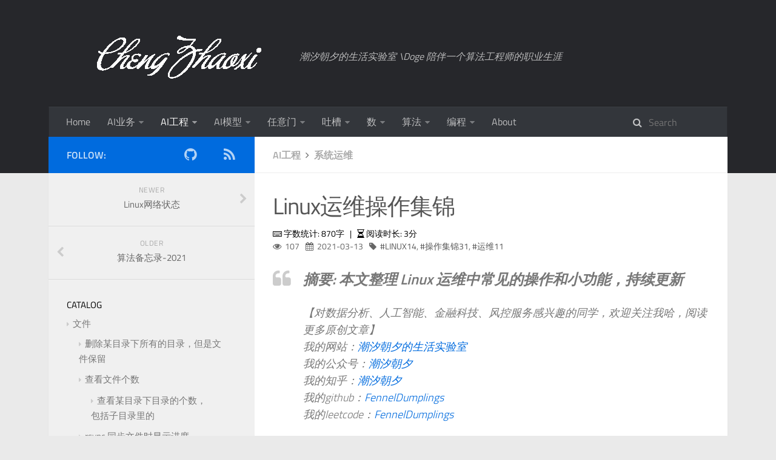

--- FILE ---
content_type: text/html; charset=utf-8
request_url: https://chengzhaoxi.xyz/ca6f2ce5.html
body_size: 121606
content:
<!DOCTYPE html>
<html>
<head>
    <meta charset="utf-8">

    <script>
    var _hmt = _hmt || [];
    (function() {
      var hm = document.createElement("script");
      hm.src = "https://hm.baidu.com/hm.js?44f27f055be247d68207a1c635a51a90";
      var s = document.getElementsByTagName("script")[0]; 
      s.parentNode.insertBefore(hm, s);
    })();
    </script>

    <script src="http://res2.wx.qq.com/open/js/jweixin-1.6.0.js"></script>

    

    
    <title>Linux运维操作集锦 | 潮汐朝夕</title>
    
    <meta name="viewport" content="width=device-width, initial-scale=1, maximum-scale=1">
    
    <meta name="keywords" content="Linux,操作集锦,运维">
    
    <meta name="description" content="摘要: 本文整理 Linux 运维中常见的操作和小功能，持续更新 【对数据分析、人工智能、金融科技、风控服务感兴趣的同学，欢迎关注我哈，阅读更多原创文章】我的网站：潮汐朝夕的生活实验室我的公众号：潮汐朝夕我的知乎：潮汐朝夕我的github：FennelDumplings我的leetcode：FennelDumplings   文件删除某目录下所有的目录，但是文件保留1find . -type">
<meta property="og:type" content="article">
<meta property="og:title" content="Linux运维操作集锦">
<meta property="og:url" content="https://chengzhaoxi.xyz/ca6f2ce5.html">
<meta property="og:site_name" content="潮汐朝夕">
<meta property="og:description" content="摘要: 本文整理 Linux 运维中常见的操作和小功能，持续更新 【对数据分析、人工智能、金融科技、风控服务感兴趣的同学，欢迎关注我哈，阅读更多原创文章】我的网站：潮汐朝夕的生活实验室我的公众号：潮汐朝夕我的知乎：潮汐朝夕我的github：FennelDumplings我的leetcode：FennelDumplings   文件删除某目录下所有的目录，但是文件保留1find . -type">
<meta property="og:locale" content="en_US">
<meta property="og:image" content="https://chengzhaoxi.oss-cn-beijing.aliyuncs.com/blog/cover/linux.jpeg">
<meta property="article:published_time" content="2021-03-13T06:36:54.000Z">
<meta property="article:modified_time" content="2025-01-06T13:03:41.352Z">
<meta property="article:author" content="Cheng Zhaoxi">
<meta property="article:tag" content="Linux">
<meta property="article:tag" content="操作集锦">
<meta property="article:tag" content="运维">
<meta name="twitter:card" content="summary">
<meta name="twitter:image" content="https://chengzhaoxi.oss-cn-beijing.aliyuncs.com/blog/cover/linux.jpeg">
    

    
        <link rel="alternate" href="/atom.xml" title="潮汐朝夕" type="application/atom+xml">
    

    
        <link rel="icon" href="/css/images/icon.jpg">
    

    
<link rel="stylesheet" href="/libs/font-awesome/css/font-awesome.min.css">

    
<link rel="stylesheet" href="/libs/titillium-web/styles.css">

    
<link rel="stylesheet" href="/libs/source-code-pro/styles.css">


    
<link rel="stylesheet" href="/css/style.css">


    
<script src="/libs/jquery/3.5.0/jquery.min.js"></script>

    
    
        
<link rel="stylesheet" href="/libs/lightgallery/css/lightgallery.min.css">

    
    
        
<link rel="stylesheet" href="/libs/justified-gallery/justifiedGallery.min.css">

    
    
    
    



<meta name="generator" content="Hexo 4.2.1"></head>


</html>
<body>
    <div id="wrap">
        <header id="header">
    <div id="header-outer" class="outer">
        <div class="container">
            <div class="container-inner">
                <div id="header-title">
                    <h1 class="logo-wrap">
                        <a href="/" class="logo"></a>
                    </h1>
                    
                        <h2 class="subtitle-wrap">
                            <p class="subtitle">潮汐朝夕的生活实验室 \Doge 陪伴一个算法工程师的职业生涯</p>
                        </h2>
                    
                </div>
                <div id="header-inner" class="nav-container">
                    <a id="main-nav-toggle" class="nav-icon fa fa-bars"></a>
                    <div class="nav-container-inner">
                        <ul id="main-nav">
                            
                                <li class="main-nav-list-item">
                                    <a class="main-nav-list-link" href="/">Home</a>
                                </li>
                            
                                        <ul class="main-nav-list"><li class="main-nav-list-item"><a class="main-nav-list-link" href="/categories/AI%E4%B8%9A%E5%8A%A1/">AI业务</a><ul class="main-nav-list-child"><li class="main-nav-list-item"><a class="main-nav-list-link" href="/categories/AI%E4%B8%9A%E5%8A%A1/%E4%BC%81%E4%B8%9A%E6%9C%8D%E5%8A%A1/">企业服务</a></li><li class="main-nav-list-item"><a class="main-nav-list-link" href="/categories/AI%E4%B8%9A%E5%8A%A1/%E5%A4%9A%E5%AA%92%E4%BD%93%E5%A4%84%E7%90%86/">多媒体处理</a></li><li class="main-nav-list-item"><a class="main-nav-list-link" href="/categories/AI%E4%B8%9A%E5%8A%A1/%E5%B9%BF%E5%91%8A%E7%B3%BB%E7%BB%9F/">广告系统</a></li><li class="main-nav-list-item"><a class="main-nav-list-link" href="/categories/AI%E4%B8%9A%E5%8A%A1/%E6%95%B0%E6%8D%AE%E5%88%86%E6%9E%90/">数据分析</a></li><li class="main-nav-list-item"><a class="main-nav-list-link" href="/categories/AI%E4%B8%9A%E5%8A%A1/%E6%95%B0%E6%8D%AE%E5%8F%AF%E8%A7%86%E5%8C%96/">数据可视化</a></li><li class="main-nav-list-item"><a class="main-nav-list-link" href="/categories/AI%E4%B8%9A%E5%8A%A1/%E6%95%B0%E6%8D%AE%E6%8C%96%E6%8E%98/">数据挖掘</a></li><li class="main-nav-list-item"><a class="main-nav-list-link" href="/categories/AI%E4%B8%9A%E5%8A%A1/%E6%95%B0%E6%8D%AE%E9%87%87%E9%9B%86/">数据采集</a></li><li class="main-nav-list-item"><a class="main-nav-list-link" href="/categories/AI%E4%B8%9A%E5%8A%A1/%E6%B8%B8%E6%88%8F%E5%A8%B1%E4%B9%90/">游戏娱乐</a></li><li class="main-nav-list-item"><a class="main-nav-list-link" href="/categories/AI%E4%B8%9A%E5%8A%A1/%E7%89%B9%E5%BE%81%E5%B7%A5%E7%A8%8B/">特征工程</a></li><li class="main-nav-list-item"><a class="main-nav-list-link" href="/categories/AI%E4%B8%9A%E5%8A%A1/%E9%87%8F%E5%8C%96%E6%8A%95%E8%B5%84/">量化投资</a></li><li class="main-nav-list-item"><a class="main-nav-list-link" href="/categories/AI%E4%B8%9A%E5%8A%A1/%E9%A3%8E%E6%8E%A7%E7%B3%BB%E7%BB%9F/">风控系统</a></li></ul></li><li class="main-nav-list-item"><a class="main-nav-list-link" href="/categories/AI%E5%B7%A5%E7%A8%8B/">AI工程</a><ul class="main-nav-list-child"><li class="main-nav-list-item"><a class="main-nav-list-link" href="/categories/AI%E5%B7%A5%E7%A8%8B/AI%E7%B3%BB%E7%BB%9F/">AI系统</a></li><li class="main-nav-list-item"><a class="main-nav-list-link" href="/categories/AI%E5%B7%A5%E7%A8%8B/%E5%88%86%E5%B8%83%E5%BC%8F%E7%B3%BB%E7%BB%9F/">分布式系统</a></li><li class="main-nav-list-item"><a class="main-nav-list-link" href="/categories/AI%E5%B7%A5%E7%A8%8B/%E5%B7%A5%E5%85%B7%E9%93%BE/">工具链</a></li><li class="main-nav-list-item"><a class="main-nav-list-link" href="/categories/AI%E5%B7%A5%E7%A8%8B/%E6%95%B0%E6%8D%AE%E5%BA%93%E7%B3%BB%E7%BB%9F/">数据库系统</a></li><li class="main-nav-list-item"><a class="main-nav-list-link" href="/categories/AI%E5%B7%A5%E7%A8%8B/%E7%B3%BB%E7%BB%9F%E8%BF%90%E7%BB%B4/">系统运维</a></li><li class="main-nav-list-item"><a class="main-nav-list-link" href="/categories/AI%E5%B7%A5%E7%A8%8B/%E8%AE%A1%E7%AE%97%E6%9C%BA%E7%B3%BB%E7%BB%9F/">计算机系统</a></li><li class="main-nav-list-item"><a class="main-nav-list-link" href="/categories/AI%E5%B7%A5%E7%A8%8B/%E8%BD%AF%E4%BB%B6%E7%B3%BB%E7%BB%9F/">软件系统</a></li></ul></li><li class="main-nav-list-item"><a class="main-nav-list-link" href="/categories/AI%E6%A8%A1%E5%9E%8B/">AI模型</a><ul class="main-nav-list-child"><li class="main-nav-list-item"><a class="main-nav-list-link" href="/categories/AI%E6%A8%A1%E5%9E%8B/NLP/">NLP</a></li><li class="main-nav-list-item"><a class="main-nav-list-link" href="/categories/AI%E6%A8%A1%E5%9E%8B/%E4%BA%BA%E5%B7%A5%E6%99%BA%E8%83%BD/">人工智能</a></li><li class="main-nav-list-item"><a class="main-nav-list-link" href="/categories/AI%E6%A8%A1%E5%9E%8B/%E5%8F%AF%E8%A7%A3%E9%87%8A%E6%80%A7/">可解释性</a></li><li class="main-nav-list-item"><a class="main-nav-list-link" href="/categories/AI%E6%A8%A1%E5%9E%8B/%E5%9B%BE%E6%A8%A1%E5%9E%8B/">图模型</a></li><li class="main-nav-list-item"><a class="main-nav-list-link" href="/categories/AI%E6%A8%A1%E5%9E%8B/%E5%A4%9A%E6%A8%A1%E6%80%81/">多模态</a></li><li class="main-nav-list-item"><a class="main-nav-list-link" href="/categories/AI%E6%A8%A1%E5%9E%8B/%E5%BA%8F%E5%88%97%E6%A8%A1%E5%9E%8B/">序列模型</a></li><li class="main-nav-list-item"><a class="main-nav-list-link" href="/categories/AI%E6%A8%A1%E5%9E%8B/%E5%BC%BA%E5%8C%96%E5%AD%A6%E4%B9%A0/">强化学习</a></li><li class="main-nav-list-item"><a class="main-nav-list-link" href="/categories/AI%E6%A8%A1%E5%9E%8B/%E6%97%A0%E7%9B%91%E7%9D%A3/">无监督</a></li><li class="main-nav-list-item"><a class="main-nav-list-link" href="/categories/AI%E6%A8%A1%E5%9E%8B/%E6%9C%BA%E5%99%A8%E5%AD%A6%E4%B9%A0/">机器学习</a></li><li class="main-nav-list-item"><a class="main-nav-list-link" href="/categories/AI%E6%A8%A1%E5%9E%8B/%E6%A6%82%E7%8E%87%E6%A8%A1%E5%9E%8B/">概率模型</a></li><li class="main-nav-list-item"><a class="main-nav-list-link" href="/categories/AI%E6%A8%A1%E5%9E%8B/%E6%B7%B1%E5%BA%A6%E5%AD%A6%E4%B9%A0/">深度学习</a></li><li class="main-nav-list-item"><a class="main-nav-list-link" href="/categories/AI%E6%A8%A1%E5%9E%8B/%E8%AE%A1%E7%AE%97%E6%9C%BA%E8%A7%86%E8%A7%89/">计算机视觉</a></li></ul></li><li class="main-nav-list-item"><a class="main-nav-list-link" href="/categories/%E4%BB%BB%E6%84%8F%E9%97%A8/">任意门</a><ul class="main-nav-list-child"><li class="main-nav-list-item"><a class="main-nav-list-link" href="/categories/%E4%BB%BB%E6%84%8F%E9%97%A8/%E5%8F%8D%E4%BD%9C%E5%BC%8A/">反作弊</a></li><li class="main-nav-list-item"><a class="main-nav-list-link" href="/categories/%E4%BB%BB%E6%84%8F%E9%97%A8/%E5%A4%A7%E9%A3%8E%E6%8E%A7/">大风控</a></li><li class="main-nav-list-item"><a class="main-nav-list-link" href="/categories/%E4%BB%BB%E6%84%8F%E9%97%A8/%E6%B3%9B%E4%BA%A7%E5%93%81/">泛产品</a></li><li class="main-nav-list-item"><a class="main-nav-list-link" href="/categories/%E4%BB%BB%E6%84%8F%E9%97%A8/%E6%B3%9B%E5%86%85%E5%AE%B9/">泛内容</a></li><li class="main-nav-list-item"><a class="main-nav-list-link" href="/categories/%E4%BB%BB%E6%84%8F%E9%97%A8/%E6%B3%9B%E5%95%86%E4%B8%9A/">泛商业</a></li><li class="main-nav-list-item"><a class="main-nav-list-link" href="/categories/%E4%BB%BB%E6%84%8F%E9%97%A8/%E6%B3%9B%E9%87%91%E8%9E%8D/">泛金融</a></li><li class="main-nav-list-item"><a class="main-nav-list-link" href="/categories/%E4%BB%BB%E6%84%8F%E9%97%A8/%E7%94%9F%E6%B4%BB%E5%AE%9E%E9%AA%8C%E5%AE%A4/">生活实验室</a></li><li class="main-nav-list-item"><a class="main-nav-list-link" href="/categories/%E4%BB%BB%E6%84%8F%E9%97%A8/%E7%A4%BE%E4%BC%9A%E7%A7%91%E5%AD%A6/">社会科学</a></li><li class="main-nav-list-item"><a class="main-nav-list-link" href="/categories/%E4%BB%BB%E6%84%8F%E9%97%A8/%E8%87%AA%E7%84%B6%E7%A7%91%E5%AD%A6/">自然科学</a></li><li class="main-nav-list-item"><a class="main-nav-list-link" href="/categories/%E4%BB%BB%E6%84%8F%E9%97%A8/%E8%AF%BB%E4%B9%A6%E7%AC%94%E8%AE%B0/">读书笔记</a></li><li class="main-nav-list-item"><a class="main-nav-list-link" href="/categories/%E4%BB%BB%E6%84%8F%E9%97%A8/%E8%BD%AF%E6%8A%80%E8%83%BD/">软技能</a></li><li class="main-nav-list-item"><a class="main-nav-list-link" href="/categories/%E4%BB%BB%E6%84%8F%E9%97%A8/%E8%BF%9E%E8%BD%BD%E5%90%88%E9%9B%86/">连载合集</a></li></ul></li><li class="main-nav-list-item"><a class="main-nav-list-link" href="/categories/%E5%90%90%E6%A7%BD/">吐槽</a><ul class="main-nav-list-child"><li class="main-nav-list-item"><a class="main-nav-list-link" href="/categories/%E5%90%90%E6%A7%BD/%E5%9B%9E%E5%BF%86%E5%A2%99/">回忆墙</a></li><li class="main-nav-list-item"><a class="main-nav-list-link" href="/categories/%E5%90%90%E6%A7%BD/%E5%9B%B4%E6%A3%8B/">围棋</a></li><li class="main-nav-list-item"><a class="main-nav-list-link" href="/categories/%E5%90%90%E6%A7%BD/%E6%8C%96%E5%9D%91%E5%8C%BA/">挖坑区</a></li><li class="main-nav-list-item"><a class="main-nav-list-link" href="/categories/%E5%90%90%E6%A7%BD/%E6%94%B9%E8%BF%9B%E6%97%A5%E5%BF%97/">改进日志</a></li><li class="main-nav-list-item"><a class="main-nav-list-link" href="/categories/%E5%90%90%E6%A7%BD/%E7%A2%8E%E7%A2%8E%E5%BF%B5/">碎碎念</a></li><li class="main-nav-list-item"><a class="main-nav-list-link" href="/categories/%E5%90%90%E6%A7%BD/%E7%AE%97%E6%B3%95%E6%A0%8F/">算法栏</a></li><li class="main-nav-list-item"><a class="main-nav-list-link" href="/categories/%E5%90%90%E6%A7%BD/%E8%A7%A3%E5%86%B3%E6%96%B9%E6%A1%88/">解决方案</a></li><li class="main-nav-list-item"><a class="main-nav-list-link" href="/categories/%E5%90%90%E6%A7%BD/%E8%BD%AC%E8%BD%BD/">转载</a></li><li class="main-nav-list-item"><a class="main-nav-list-link" href="/categories/%E5%90%90%E6%A7%BD/%E9%92%A2%E7%AC%94%E5%9B%BE%E9%89%B4/">钢笔图鉴</a></li><li class="main-nav-list-item"><a class="main-nav-list-link" href="/categories/%E5%90%90%E6%A7%BD/%E9%9D%A2%E8%AF%95%E9%97%A8/">面试门</a></li></ul></li><li class="main-nav-list-item"><a class="main-nav-list-link" href="/categories/%E6%95%B0/">数</a><ul class="main-nav-list-child"><li class="main-nav-list-item"><a class="main-nav-list-link" href="/categories/%E6%95%B0/%E4%BB%A3%E6%95%B0/">代数</a></li><li class="main-nav-list-item"><a class="main-nav-list-link" href="/categories/%E6%95%B0/%E4%BC%98%E5%8C%96/">优化</a></li><li class="main-nav-list-item"><a class="main-nav-list-link" href="/categories/%E6%95%B0/%E4%BF%A1%E6%81%AF%E8%AE%BA/">信息论</a></li><li class="main-nav-list-item"><a class="main-nav-list-link" href="/categories/%E6%95%B0/%E5%87%A0%E4%BD%95/">几何</a></li><li class="main-nav-list-item"><a class="main-nav-list-link" href="/categories/%E6%95%B0/%E5%88%86%E6%9E%90/">分析</a></li><li class="main-nav-list-item"><a class="main-nav-list-link" href="/categories/%E6%95%B0/%E5%8D%9A%E5%BC%88/">博弈</a></li><li class="main-nav-list-item"><a class="main-nav-list-link" href="/categories/%E6%95%B0/%E5%9B%BE%E8%AE%BA/">图论</a></li><li class="main-nav-list-item"><a class="main-nav-list-link" href="/categories/%E6%95%B0/%E5%BA%94%E7%94%A8/">应用</a></li><li class="main-nav-list-item"><a class="main-nav-list-link" href="/categories/%E6%95%B0/%E6%8B%93%E6%89%91/">拓扑</a></li><li class="main-nav-list-item"><a class="main-nav-list-link" href="/categories/%E6%95%B0/%E6%8B%BE%E9%81%97/">拾遗</a></li><li class="main-nav-list-item"><a class="main-nav-list-link" href="/categories/%E6%95%B0/%E6%95%B0%E8%AE%BA/">数论</a></li><li class="main-nav-list-item"><a class="main-nav-list-link" href="/categories/%E6%95%B0/%E6%96%B9%E7%A8%8B/">方程</a></li><li class="main-nav-list-item"><a class="main-nav-list-link" href="/categories/%E6%95%B0/%E6%A6%82%E7%8E%87/">概率</a></li><li class="main-nav-list-item"><a class="main-nav-list-link" href="/categories/%E6%95%B0/%E7%89%A9%E7%90%86/">物理</a></li><li class="main-nav-list-item"><a class="main-nav-list-link" href="/categories/%E6%95%B0/%E7%BB%84%E5%90%88%E6%95%B0%E5%AD%A6/">组合数学</a></li><li class="main-nav-list-item"><a class="main-nav-list-link" href="/categories/%E6%95%B0/%E7%BB%9F%E8%AE%A1/">统计</a></li><li class="main-nav-list-item"><a class="main-nav-list-link" href="/categories/%E6%95%B0/%E8%AE%A1%E7%AE%97%E6%95%B0%E5%AD%A6/">计算数学</a></li><li class="main-nav-list-item"><a class="main-nav-list-link" href="/categories/%E6%95%B0/%E9%9A%8F%E6%9C%BA%E8%BF%87%E7%A8%8B/">随机过程</a></li><li class="main-nav-list-item"><a class="main-nav-list-link" href="/categories/%E6%95%B0/%E9%9B%86%E5%90%88%E8%AE%BA/">集合论</a></li></ul></li><li class="main-nav-list-item"><a class="main-nav-list-link" href="/categories/%E7%AE%97%E6%B3%95/">算法</a><ul class="main-nav-list-child"><li class="main-nav-list-item"><a class="main-nav-list-link" href="/categories/%E7%AE%97%E6%B3%95/leetcode/">leetcode</a></li><li class="main-nav-list-item"><a class="main-nav-list-link" href="/categories/%E7%AE%97%E6%B3%95/%E5%8A%A8%E6%80%81%E8%A7%84%E5%88%92/">动态规划</a></li><li class="main-nav-list-item"><a class="main-nav-list-link" href="/categories/%E7%AE%97%E6%B3%95/%E5%9B%BE%E7%AE%97%E6%B3%95/">图算法</a></li><li class="main-nav-list-item"><a class="main-nav-list-link" href="/categories/%E7%AE%97%E6%B3%95/%E5%9F%BA%E7%A1%80%E7%AE%97%E6%B3%95/">基础算法</a></li><li class="main-nav-list-item"><a class="main-nav-list-link" href="/categories/%E7%AE%97%E6%B3%95/%E5%A4%A7%E6%95%B0%E6%8D%AE%E7%AE%97%E6%B3%95/">大数据算法</a></li><li class="main-nav-list-item"><a class="main-nav-list-link" href="/categories/%E7%AE%97%E6%B3%95/%E5%AD%97%E7%AC%A6%E4%B8%B2/">字符串</a></li><li class="main-nav-list-item"><a class="main-nav-list-link" href="/categories/%E7%AE%97%E6%B3%95/%E6%90%9C%E7%B4%A2/">搜索</a></li><li class="main-nav-list-item"><a class="main-nav-list-link" href="/categories/%E7%AE%97%E6%B3%95/%E6%95%B0%E6%8D%AE%E7%BB%93%E6%9E%84/">数据结构</a></li><li class="main-nav-list-item"><a class="main-nav-list-link" href="/categories/%E7%AE%97%E6%B3%95/%E6%A8%A1%E6%8B%9F/">模拟</a></li><li class="main-nav-list-item"><a class="main-nav-list-link" href="/categories/%E7%AE%97%E6%B3%95/%E7%96%91%E9%9A%BE%E6%9D%82%E7%97%87/">疑难杂症</a></li><li class="main-nav-list-item"><a class="main-nav-list-link" href="/categories/%E7%AE%97%E6%B3%95/%E7%AE%97%E6%9C%AF/">算术</a></li><li class="main-nav-list-item"><a class="main-nav-list-link" href="/categories/%E7%AE%97%E6%B3%95/%E7%AE%97%E6%B3%95%E5%88%86%E6%9E%90/">算法分析</a></li><li class="main-nav-list-item"><a class="main-nav-list-link" href="/categories/%E7%AE%97%E6%B3%95/%E7%AE%97%E6%B3%95%E8%AE%BE%E8%AE%A1/">算法设计</a></li><li class="main-nav-list-item"><a class="main-nav-list-link" href="/categories/%E7%AE%97%E6%B3%95/%E7%BC%96%E8%AF%91%E5%8E%9F%E7%90%86/">编译原理</a></li><li class="main-nav-list-item"><a class="main-nav-list-link" href="/categories/%E7%AE%97%E6%B3%95/%E8%AE%A1%E7%AE%97%E7%90%86%E8%AE%BA/">计算理论</a></li></ul></li><li class="main-nav-list-item"><a class="main-nav-list-link" href="/categories/%E7%BC%96%E7%A8%8B/">编程</a><ul class="main-nav-list-child"><li class="main-nav-list-item"><a class="main-nav-list-link" href="/categories/%E7%BC%96%E7%A8%8B/C/">C++</a></li><li class="main-nav-list-item"><a class="main-nav-list-link" href="/categories/%E7%BC%96%E7%A8%8B/C%E8%AF%AD%E8%A8%80/">C语言</a></li><li class="main-nav-list-item"><a class="main-nav-list-link" href="/categories/%E7%BC%96%E7%A8%8B/Go/">Go</a></li><li class="main-nav-list-item"><a class="main-nav-list-link" href="/categories/%E7%BC%96%E7%A8%8B/Java/">Java</a></li><li class="main-nav-list-item"><a class="main-nav-list-link" href="/categories/%E7%BC%96%E7%A8%8B/Python/">Python</a></li><li class="main-nav-list-item"><a class="main-nav-list-link" href="/categories/%E7%BC%96%E7%A8%8B/Shell/">Shell</a></li></ul></li></ul>
                                    
                                <li class="main-nav-list-item">
                                    <a class="main-nav-list-link" href="/about">About</a>
                                </li>
                            
                        </ul>
                        <nav id="sub-nav">
                            <div id="search-form-wrap">

    <form class="search-form">
        <input type="text" class="ins-search-input search-form-input" placeholder="Search">
        <button type="submit" class="search-form-submit"></button>
    </form>
    <div class="ins-search">
    <div class="ins-search-mask"></div>
    <div class="ins-search-container">
        <div class="ins-input-wrapper">
            <input type="text" class="ins-search-input" placeholder="Type something...">
            <span class="ins-close ins-selectable"><i class="fa fa-times-circle"></i></span>
        </div>
        <div class="ins-section-wrapper">
            <div class="ins-section-container"></div>
        </div>
    </div>
</div>
<script>
(function (window) {
    var INSIGHT_CONFIG = {
        TRANSLATION: {
            POSTS: 'Posts',
            PAGES: 'Pages',
            CATEGORIES: 'Categories',
            TAGS: 'Tags',
            UNTITLED: '(Untitled)',
        },
        ROOT_URL: '/',
        CONTENT_URL: '/content.json',
    };
    window.INSIGHT_CONFIG = INSIGHT_CONFIG;
})(window);
</script>

<script src="/js/insight.js"></script>


</div>
                        </nav>
                    </div>
                </div>
            </div>
        </div>
    </div>
</header>

        <div class="container">
            <div class="main-body container-inner">
                <div class="main-body-inner">
                    <section id="main">
                        <div class="main-body-header">
    <h1 class="header">
    
    <a class="page-title-link" href="/categories/AI%E5%B7%A5%E7%A8%8B/">AI工程</a><i class="icon fa fa-angle-right"></i><a class="page-title-link" href="/categories/AI%E5%B7%A5%E7%A8%8B/%E7%B3%BB%E7%BB%9F%E8%BF%90%E7%BB%B4/">系统运维</a>
    </h1>
</div>

                        <div class="main-body-content">
                            <article id="post-AI工程/运维/Linux运维操作集锦" class="article article-single article-type-post" itemscope itemprop="blogPost">
    <div class="article-inner">
        <!-- hexo-wordcount -->
        
            <header class="article-header">
                
    
        <h1 class="article-title" itemprop="name">
        Linux运维操作集锦
        </h1>
    

                <!-- 需要添加的位置 -->
                <!-- 开始添加字数统计-->
                
                    <div style="margin-top:10px;">
    <span class="post-time">
      <span class="post-meta-item-icon">
        <i class="fa fa-keyboard-o"></i>
        <span class="post-meta-item-text">  字数统计: </span>
        <span class="post-count">870字</span>
      </span>
    </span>

    <span class="post-time">
      &nbsp; | &nbsp;
      <span class="post-meta-item-icon">
        <i class="fa fa-hourglass-half"></i>
        <span class="post-meta-item-text">  阅读时长: </span>
        <span class="post-count">3分</span>
      </span>
    </span>
</div>

                
                <!-- 添加完成 -->
            </header>
            <div class="article-meta">
                <div class="count-span">
                    <span id="busuanzi_container_page_pv">
                        <i class="fa fa-eye"></i>
                        <span id="busuanzi_value_page_pv"></span>
                    </span>
                </div>
                
    <div class="article-date">
      <i class="fa fa-calendar"></i>
         <time datetime="2021-03-13T06:36:54.000Z" itemprop="datePublished">2021-03-13</time>
    </div>


                

                
    <div class="article-tag">
        <i class="fa fa-tag"></i>
        <a class="tag-link" href="/tags/Linux/" rel="tag">Linux<span class="tag-count">14</span></a>, <a class="tag-link" href="/tags/%E6%93%8D%E4%BD%9C%E9%9B%86%E9%94%A6/" rel="tag">操作集锦<span class="tag-count">31</span></a>, <a class="tag-link" href="/tags/%E8%BF%90%E7%BB%B4/" rel="tag">运维<span class="tag-count">11</span></a>
    </div>


                
                
                
            </div>
        
        
        
        
        <div class="article-entry" itemprop="articleBody">
            <blockquote>
<p><div style="font-size:24px; font-weight:800;">
摘要: 本文整理 Linux 运维中常见的操作和小功能，持续更新
</div><br>【对数据分析、人工智能、金融科技、风控服务感兴趣的同学，欢迎关注我哈，阅读更多原创文章】<br>我的网站：<a href="https://chengzhaoxi.xyz/">潮汐朝夕的生活实验室</a><br>我的公众号：<a href="https://chengzhaoxi.xyz/chaoxizhaoxi/index.html">潮汐朝夕</a><br>我的知乎：<a href="https://www.zhihu.com/people/zhao-xi-86-29" target="_blank" rel="external nofollow noopener noreferrer">潮汐朝夕</a><br>我的github：<a href="https://github.com/FennelDumplings" target="_blank" rel="external nofollow noopener noreferrer">FennelDumplings</a><br>我的leetcode：<a href="https://leetcode.cn/u/feeenedumplings/" target="_blank" rel="external nofollow noopener noreferrer">FennelDumplings</a></p>
</blockquote>
<hr>
<h1 id="文件"><a href="#文件" class="headerlink" title="文件"></a>文件</h1><h2 id="删除某目录下所有的目录，但是文件保留"><a href="#删除某目录下所有的目录，但是文件保留" class="headerlink" title="删除某目录下所有的目录，但是文件保留"></a>删除某目录下所有的目录，但是文件保留</h2><figure class="highlight plain"><table><tr><td class="gutter"><pre><span class="line">1</span><br></pre></td><td class="code"><pre><span class="line">find . -type d -print -exec rm -rf &#123;&#125; \;</span><br></pre></td></tr></table></figure>
<h2 id="查看文件个数"><a href="#查看文件个数" class="headerlink" title="查看文件个数"></a>查看文件个数</h2><p>当前目录下的文件的个数</p>
<figure class="highlight bash"><table><tr><td class="gutter"><pre><span class="line">1</span><br></pre></td><td class="code"><pre><span class="line">ls -l | grep <span class="string">"^-"</span> | wc -l</span><br></pre></td></tr></table></figure>
<p>查看当前目录下文件的个数，包括子目录里的</p>
<figure class="highlight bash"><table><tr><td class="gutter"><pre><span class="line">1</span><br></pre></td><td class="code"><pre><span class="line">ls -lR | grep <span class="string">"^-"</span> | wc -l</span><br></pre></td></tr></table></figure>
<h3 id="查看某目录下目录的个数，包括子目录里的"><a href="#查看某目录下目录的个数，包括子目录里的" class="headerlink" title="查看某目录下目录的个数，包括子目录里的"></a>查看某目录下目录的个数，包括子目录里的</h3><figure class="highlight bash"><table><tr><td class="gutter"><pre><span class="line">1</span><br></pre></td><td class="code"><pre><span class="line">ls -lR | grep <span class="string">"^d"</span> | wc -l</span><br></pre></td></tr></table></figure>
<h2 id="rsync-同步文件时显示进度"><a href="#rsync-同步文件时显示进度" class="headerlink" title="rsync 同步文件时显示进度"></a>rsync 同步文件时显示进度</h2><figure class="highlight bash"><table><tr><td class="gutter"><pre><span class="line">1</span><br></pre></td><td class="code"><pre><span class="line">rsync -av --progress src det</span><br></pre></td></tr></table></figure>
<h2 id="分卷压缩"><a href="#分卷压缩" class="headerlink" title="分卷压缩"></a>分卷压缩</h2><figure class="highlight bash"><table><tr><td class="gutter"><pre><span class="line">1</span><br></pre></td><td class="code"><pre><span class="line">tar zcf - 2017.log | split -d -b 100m - logs.tar.gz</span><br></pre></td></tr></table></figure>
<h2 id="合并分卷解压缩"><a href="#合并分卷解压缩" class="headerlink" title="合并分卷解压缩"></a>合并分卷解压缩</h2><figure class="highlight bash"><table><tr><td class="gutter"><pre><span class="line">1</span><br></pre></td><td class="code"><pre><span class="line">cat logs.tar.gz* | tar zx</span><br></pre></td></tr></table></figure>
<h2 id="查看动态链接库有没有-a"><a href="#查看动态链接库有没有-a" class="headerlink" title="查看动态链接库有没有 a"></a>查看动态链接库有没有 a</h2><figure class="highlight bash"><table><tr><td class="gutter"><pre><span class="line">1</span><br></pre></td><td class="code"><pre><span class="line">ldconfig -p | grep a</span><br></pre></td></tr></table></figure>
<h2 id="重定向到文件-log-并打印到屏幕"><a href="#重定向到文件-log-并打印到屏幕" class="headerlink" title="重定向到文件 log 并打印到屏幕"></a>重定向到文件 log 并打印到屏幕</h2><figure class="highlight bash"><table><tr><td class="gutter"><pre><span class="line">1</span><br></pre></td><td class="code"><pre><span class="line">ls | tee <span class="built_in">log</span> | less</span><br></pre></td></tr></table></figure>
<p>实用管道线时，前一个命令的标准错误不会被 tee 到 log 文件中。</p>
<p>如果要将标准错误也被 tee 读取，写法如下</p>
<figure class="highlight bash"><table><tr><td class="gutter"><pre><span class="line">1</span><br></pre></td><td class="code"><pre><span class="line">ls 2&amp;&gt;1 | tee <span class="built_in">log</span> | less</span><br></pre></td></tr></table></figure>
<hr>
<h1 id="账号"><a href="#账号" class="headerlink" title="账号"></a>账号</h1><h2 id="第一次设置-su-的密码"><a href="#第一次设置-su-的密码" class="headerlink" title="第一次设置 su 的密码"></a>第一次设置 su 的密码</h2><p>root 没有默认密码，需要手动设定，方法如下：</p>
<figure class="highlight bash"><table><tr><td class="gutter"><pre><span class="line">1</span><br></pre></td><td class="code"><pre><span class="line">sudo passwd root</span><br></pre></td></tr></table></figure>
<p>此后就可以通过 su 命令切换到 root 用户了。</p>
<p><strong>注意 su 与 sudo 的区别：</strong></p>
<ol>
<li>su 的密码 root 的密码；sudo 的密码是用户的密码。  </li>
<li>su 直接将身份变成 root；sudo 只是以 root 身份运行命令，不需要知道 root 密码。  </li>
</ol>
<h2 id="查看本机主机名"><a href="#查看本机主机名" class="headerlink" title="查看本机主机名"></a>查看本机主机名</h2><figure class="highlight bash"><table><tr><td class="gutter"><pre><span class="line">1</span><br><span class="line">2</span><br></pre></td><td class="code"><pre><span class="line"><span class="built_in">echo</span> <span class="variable">$HOSTNAME</span></span><br><span class="line">hostname</span><br></pre></td></tr></table></figure>
<h2 id="修改本机主机名"><a href="#修改本机主机名" class="headerlink" title="修改本机主机名"></a>修改本机主机名</h2><p>首先查看文件 <code>/etc/sysconfig/network</code> 中有无 <code>HOSTNAME</code> 的定义，如果有，改为自定义名称 czxaliyun。</p>
<p>然后修改 hostname 文件：</p>
<figure class="highlight plain"><table><tr><td class="gutter"><pre><span class="line">1</span><br></pre></td><td class="code"><pre><span class="line">czxaliyun</span><br></pre></td></tr></table></figure>
<p>然后修改 hosts 文件中的映射：</p>
<figure class="highlight plain"><table><tr><td class="gutter"><pre><span class="line">1</span><br></pre></td><td class="code"><pre><span class="line">127.0.0.1   localhost localhost.czx-aliyun-1</span><br></pre></td></tr></table></figure>
<hr>
<h1 id="系统"><a href="#系统" class="headerlink" title="系统"></a>系统</h1><h2 id="查看设备使用率"><a href="#查看设备使用率" class="headerlink" title="查看设备使用率"></a>查看设备使用率</h2><figure class="highlight bash"><table><tr><td class="gutter"><pre><span class="line">1</span><br></pre></td><td class="code"><pre><span class="line">df -lh</span><br></pre></td></tr></table></figure>
<h2 id="查看操作系统位数"><a href="#查看操作系统位数" class="headerlink" title="查看操作系统位数"></a>查看操作系统位数</h2><figure class="highlight bash"><table><tr><td class="gutter"><pre><span class="line">1</span><br></pre></td><td class="code"><pre><span class="line">getconf LONG_BIT</span><br></pre></td></tr></table></figure>
<h2 id="查看当前操作系统内核信息"><a href="#查看当前操作系统内核信息" class="headerlink" title="查看当前操作系统内核信息"></a>查看当前操作系统内核信息</h2><figure class="highlight bash"><table><tr><td class="gutter"><pre><span class="line">1</span><br></pre></td><td class="code"><pre><span class="line">uname -a</span><br></pre></td></tr></table></figure>
<h2 id="查看当前操作系统版本信息"><a href="#查看当前操作系统版本信息" class="headerlink" title="查看当前操作系统版本信息"></a>查看当前操作系统版本信息</h2><figure class="highlight bash"><table><tr><td class="gutter"><pre><span class="line">1</span><br></pre></td><td class="code"><pre><span class="line">cat /proc/version</span><br></pre></td></tr></table></figure>
<h2 id="查看当前操作系统发行版信息"><a href="#查看当前操作系统发行版信息" class="headerlink" title="查看当前操作系统发行版信息"></a>查看当前操作系统发行版信息</h2><figure class="highlight bash"><table><tr><td class="gutter"><pre><span class="line">1</span><br><span class="line">2</span><br><span class="line">3</span><br></pre></td><td class="code"><pre><span class="line"><span class="comment"># 下面两个都可以</span></span><br><span class="line">cat /etc/issue</span><br><span class="line">cat /etc/redhat-release</span><br></pre></td></tr></table></figure>
<figure class="highlight bash"><table><tr><td class="gutter"><pre><span class="line">1</span><br></pre></td><td class="code"><pre><span class="line">lsb_release -a</span><br></pre></td></tr></table></figure>
<hr>
<h1 id="包"><a href="#包" class="headerlink" title="包"></a>包</h1><h2 id="查找系统中已安装的包"><a href="#查找系统中已安装的包" class="headerlink" title="查找系统中已安装的包"></a>查找系统中已安装的包</h2><figure class="highlight bash"><table><tr><td class="gutter"><pre><span class="line">1</span><br></pre></td><td class="code"><pre><span class="line">dpkg -l | grep ...</span><br></pre></td></tr></table></figure>
<hr>
<h1 id="网络"><a href="#网络" class="headerlink" title="网络"></a>网络</h1><h2 id="查看本机内网-ip"><a href="#查看本机内网-ip" class="headerlink" title="查看本机内网 ip"></a>查看本机内网 ip</h2><figure class="highlight bash"><table><tr><td class="gutter"><pre><span class="line">1</span><br></pre></td><td class="code"><pre><span class="line">ifconfig -a</span><br></pre></td></tr></table></figure>
<h2 id="查看本机外网-ip"><a href="#查看本机外网-ip" class="headerlink" title="查看本机外网 ip"></a>查看本机外网 ip</h2><figure class="highlight bash"><table><tr><td class="gutter"><pre><span class="line">1</span><br></pre></td><td class="code"><pre><span class="line">curl ifconfig.me</span><br></pre></td></tr></table></figure>
<hr>
<h1 id="程序"><a href="#程序" class="headerlink" title="程序"></a>程序</h1><h2 id="托管执行"><a href="#托管执行" class="headerlink" title="托管执行"></a>托管执行</h2><p>nohup 英文全称 no hang up（不挂起），用于在系统后台不挂断地运行命令，退出终端不会影响程序的运行。</p>
<p>nohup 命令，在默认情况下（非重定向时），会输出一个名叫 nohup.out 的文件到当前目录下，如果当前目录的 nohup.out 文件不可写，输出重定向到 $HOME/nohup.out 文件中。</p>
<p>下面是示例，&amp; 的作用是后台执行，退出终端后无影响。</p>
<figure class="highlight bash"><table><tr><td class="gutter"><pre><span class="line">1</span><br></pre></td><td class="code"><pre><span class="line">nohup bash run.sh &amp;</span><br></pre></td></tr></table></figure>
<h2 id="github-批量推送拉取"><a href="#github-批量推送拉取" class="headerlink" title="github 批量推送拉取"></a>github 批量推送拉取</h2><h3 id="推送"><a href="#推送" class="headerlink" title="推送"></a>推送</h3><p>遍历每个项目，如果项目有改动，则推送。</p>
<figure class="highlight bash"><table><tr><td class="gutter"><pre><span class="line">1</span><br><span class="line">2</span><br><span class="line">3</span><br><span class="line">4</span><br><span class="line">5</span><br><span class="line">6</span><br><span class="line">7</span><br><span class="line">8</span><br><span class="line">9</span><br><span class="line">10</span><br><span class="line">11</span><br><span class="line">12</span><br><span class="line">13</span><br><span class="line">14</span><br><span class="line">15</span><br><span class="line">16</span><br><span class="line">17</span><br><span class="line">18</span><br><span class="line">19</span><br></pre></td><td class="code"><pre><span class="line">ROOT=~/github/FennelDumplings/</span><br><span class="line"></span><br><span class="line">DATE=`date <span class="string">"+%Y-%m-%d"</span>`</span><br><span class="line"><span class="built_in">echo</span> <span class="variable">$&#123;DATE&#125;</span></span><br><span class="line"></span><br><span class="line"><span class="built_in">cd</span> <span class="variable">$&#123;ROOT&#125;</span></span><br><span class="line"><span class="keyword">for</span> project <span class="keyword">in</span> `ls <span class="variable">$&#123;ROOT&#125;</span>`</span><br><span class="line"><span class="keyword">do</span></span><br><span class="line">    <span class="built_in">cd</span> <span class="variable">$&#123;project&#125;</span></span><br><span class="line">    <span class="built_in">echo</span> <span class="string">"Project: "</span><span class="variable">$&#123;ROOT&#125;</span><span class="variable">$&#123;project&#125;</span></span><br><span class="line">    GIT_STATUS=`git status -s`</span><br><span class="line">    <span class="keyword">if</span> [[ -n <span class="variable">$&#123;GIT_STATUS&#125;</span> ]]; <span class="keyword">then</span></span><br><span class="line">        git add -A</span><br><span class="line">        git commit -m <span class="variable">$&#123;DATE&#125;</span></span><br><span class="line">        git push</span><br><span class="line">    <span class="keyword">fi</span></span><br><span class="line">    <span class="built_in">echo</span> <span class="string">"-------------------"</span></span><br><span class="line">    <span class="built_in">cd</span> <span class="variable">$&#123;ROOT&#125;</span></span><br><span class="line"><span class="keyword">done</span></span><br></pre></td></tr></table></figure>
<h3 id="拉取"><a href="#拉取" class="headerlink" title="拉取"></a>拉取</h3><figure class="highlight bash"><table><tr><td class="gutter"><pre><span class="line">1</span><br><span class="line">2</span><br><span class="line">3</span><br><span class="line">4</span><br><span class="line">5</span><br><span class="line">6</span><br><span class="line">7</span><br><span class="line">8</span><br><span class="line">9</span><br><span class="line">10</span><br><span class="line">11</span><br><span class="line">12</span><br><span class="line">13</span><br><span class="line">14</span><br></pre></td><td class="code"><pre><span class="line">ROOT=~/github/FennelDumplings/</span><br><span class="line"></span><br><span class="line">DATE=`date <span class="string">"+%Y-%m-%d"</span>`</span><br><span class="line"><span class="built_in">echo</span> <span class="variable">$&#123;DATE&#125;</span></span><br><span class="line"></span><br><span class="line"><span class="built_in">cd</span> <span class="variable">$&#123;ROOT&#125;</span></span><br><span class="line"><span class="keyword">for</span> project <span class="keyword">in</span> `ls <span class="variable">$&#123;ROOT&#125;</span>`</span><br><span class="line"><span class="keyword">do</span></span><br><span class="line">    <span class="built_in">cd</span> <span class="variable">$&#123;project&#125;</span></span><br><span class="line">    <span class="built_in">echo</span> <span class="string">"Project: "</span><span class="variable">$&#123;ROOT&#125;</span><span class="variable">$&#123;project&#125;</span></span><br><span class="line">    git pull</span><br><span class="line">    <span class="built_in">echo</span> <span class="string">"-------------------"</span></span><br><span class="line">    <span class="built_in">cd</span> <span class="variable">$&#123;ROOT&#125;</span></span><br><span class="line"><span class="keyword">done</span></span><br></pre></td></tr></table></figure>
<hr>
<iframe src="https://chengzhaoxi.xyz/chaoxizhaoxi/index.html" width="100%" height="667" scrolling="no"></iframe>

        </div>
        <footer class="article-footer">
            



    <a data-url="https://chengzhaoxi.xyz/ca6f2ce5.html" data-id="cm7vhil5u009t3sgqd8fqhmbw" class="article-share-link"><i class="fa fa-share"></i>Share</a>
<script>
    (function ($) {
        $('body').on('click', function() {
            $('.article-share-box.on').removeClass('on');
        }).on('click', '.article-share-link', function(e) {
            e.stopPropagation();

            var $this = $(this),
                url = $this.attr('data-url'),
                encodedUrl = encodeURIComponent(url),
                id = 'article-share-box-' + $this.attr('data-id'),
                offset = $this.offset(),
                box;

            if ($('#' + id).length) {
                box = $('#' + id);

                if (box.hasClass('on')){
                    box.removeClass('on');
                    return;
                }
            } else {
                var html = [
                    '<div id="' + id + '" class="article-share-box">',
                        '<input class="article-share-input" value="' + url + '">',
                        '<div class="article-share-links">',
                            '<a href="https://twitter.com/intent/tweet?url=' + encodedUrl + '" class="article-share-twitter" target="_blank" title="Twitter"></a>',
                            '<a href="https://www.facebook.com/sharer.php?u=' + encodedUrl + '" class="article-share-facebook" target="_blank" title="Facebook"></a>',
                            '<a href="http://pinterest.com/pin/create/button/?url=' + encodedUrl + '" class="article-share-pinterest" target="_blank" title="Pinterest"></a>',
                            '<a href="https://plus.google.com/share?url=' + encodedUrl + '" class="article-share-google" target="_blank" title="Google+"></a>',
                        '</div>',
                    '</div>'
                ].join('');

              box = $(html);

              $('body').append(box);
            }

            $('.article-share-box.on').hide();

            box.css({
                top: offset.top + 25,
                left: offset.left
            }).addClass('on');

        }).on('click', '.article-share-box', function (e) {
            e.stopPropagation();
        }).on('click', '.article-share-box-input', function () {
            $(this).select();
        }).on('click', '.article-share-box-link', function (e) {
            e.preventDefault();
            e.stopPropagation();

            window.open(this.href, 'article-share-box-window-' + Date.now(), 'width=500,height=450');
        });
    })(jQuery);
</script>

        </footer>
    </div>
    <script type="application/ld+json">
    {
        "@context": "https://schema.org",
        "@type": "BlogPosting",
        "author": {
            "@type": "Person",
            "name": "Cheng Zhaoxi"
        },
        "headline": "Linux运维操作集锦",
        "image": "https://chengzhaoxi.xyzhttps://chengzhaoxi.oss-cn-beijing.aliyuncs.com/blog/cover/linux.jpeg",
        "keywords": "Linux 操作集锦 运维",
        "genre": "AI工程 系统运维",
        "datePublished": "2021-03-13",
        "dateCreated": "2021-03-13",
        "dateModified": "2025-01-06",
        "url": "https://chengzhaoxi.xyz/ca6f2ce5.html",
        "description": "

摘要: 本文整理 Linux 运维中常见的操作和小功能，持续更新
【对数据分析、人工智能、金融科技、风控服务感兴趣的同学，欢迎关注我哈，阅读更多原创文章】我的网站：潮汐朝夕的生活实验室我的公众号：潮汐朝夕我的知乎：潮汐朝夕我的github：FennelDumplings我的leetcode：FennelDumplings


文件删除某目录下所有的目录，但是文件保留1find . -type ",
        "wordCount": 696
    }
</script>

</article>

    <section id="comments">
    
    </section>



                        </div>
                    </section>
                    <aside id="sidebar">
    <a class="sidebar-toggle" title="Expand Sidebar"><i class="toggle icon"></i></a>
    <div class="sidebar-top">
        <p>follow:</p>
        <ul class="social-links">
            
                
                <li>
                    <a class="social-tooltip" title="github" href="https://github.com/FennelDumplings" target="_blank" rel="external nofollow noopener noreferrer">
                        <i class="icon fa fa-github"></i>
                    </a>
                </li>
                
            
                
                <li>
                    <a class="social-tooltip" title="leetcode" href="https://leetcode-cn.com/u/feeenedumplings/" target="_blank" rel="external nofollow noopener noreferrer">
                        <i class="icon fa fa-leetcode"></i>
                    </a>
                </li>
                
            
                
                <li>
                    <a class="social-tooltip" title="rss" href="/atom.xml" target="_blank" rel="noopener">
                        <i class="icon fa fa-rss"></i>
                    </a>
                </li>
                
            
        </ul>
    </div>
    
        
<nav id="article-nav">
    
        <a href="/3dc3ed36.html" id="article-nav-newer" class="article-nav-link-wrap">
        <strong class="article-nav-caption">newer</strong>
        <p class="article-nav-title">
        
            Linux网络状态
        
        </p>
        <i class="icon fa fa-chevron-right" id="icon-chevron-right"></i>
    </a>
    
    
        <a href="/2b6083c9.html" id="article-nav-older" class="article-nav-link-wrap">
        <strong class="article-nav-caption">older</strong>
        <p class="article-nav-title">算法备忘录-2021</p>
        <i class="icon fa fa-chevron-left" id="icon-chevron-left"></i>
        </a>
    
</nav>

    
    <div class="widgets-container">
        
            
                
<div class="widget-wrap widget-list">
    <h3 class="widget-title">Catalog</h3>
    <div class="widget">
        <div id="toc" class="toc-article">
            <ol class="toc"><li class="toc-item toc-level-1"><a class="toc-link" href="#文件"><span class="toc-text">文件</span></a><ol class="toc-child"><li class="toc-item toc-level-2"><a class="toc-link" href="#删除某目录下所有的目录，但是文件保留"><span class="toc-text">删除某目录下所有的目录，但是文件保留</span></a></li><li class="toc-item toc-level-2"><a class="toc-link" href="#查看文件个数"><span class="toc-text">查看文件个数</span></a><ol class="toc-child"><li class="toc-item toc-level-3"><a class="toc-link" href="#查看某目录下目录的个数，包括子目录里的"><span class="toc-text">查看某目录下目录的个数，包括子目录里的</span></a></li></ol></li><li class="toc-item toc-level-2"><a class="toc-link" href="#rsync-同步文件时显示进度"><span class="toc-text">rsync 同步文件时显示进度</span></a></li><li class="toc-item toc-level-2"><a class="toc-link" href="#分卷压缩"><span class="toc-text">分卷压缩</span></a></li><li class="toc-item toc-level-2"><a class="toc-link" href="#合并分卷解压缩"><span class="toc-text">合并分卷解压缩</span></a></li><li class="toc-item toc-level-2"><a class="toc-link" href="#查看动态链接库有没有-a"><span class="toc-text">查看动态链接库有没有 a</span></a></li><li class="toc-item toc-level-2"><a class="toc-link" href="#重定向到文件-log-并打印到屏幕"><span class="toc-text">重定向到文件 log 并打印到屏幕</span></a></li></ol></li><li class="toc-item toc-level-1"><a class="toc-link" href="#账号"><span class="toc-text">账号</span></a><ol class="toc-child"><li class="toc-item toc-level-2"><a class="toc-link" href="#第一次设置-su-的密码"><span class="toc-text">第一次设置 su 的密码</span></a></li><li class="toc-item toc-level-2"><a class="toc-link" href="#查看本机主机名"><span class="toc-text">查看本机主机名</span></a></li><li class="toc-item toc-level-2"><a class="toc-link" href="#修改本机主机名"><span class="toc-text">修改本机主机名</span></a></li></ol></li><li class="toc-item toc-level-1"><a class="toc-link" href="#系统"><span class="toc-text">系统</span></a><ol class="toc-child"><li class="toc-item toc-level-2"><a class="toc-link" href="#查看设备使用率"><span class="toc-text">查看设备使用率</span></a></li><li class="toc-item toc-level-2"><a class="toc-link" href="#查看操作系统位数"><span class="toc-text">查看操作系统位数</span></a></li><li class="toc-item toc-level-2"><a class="toc-link" href="#查看当前操作系统内核信息"><span class="toc-text">查看当前操作系统内核信息</span></a></li><li class="toc-item toc-level-2"><a class="toc-link" href="#查看当前操作系统版本信息"><span class="toc-text">查看当前操作系统版本信息</span></a></li><li class="toc-item toc-level-2"><a class="toc-link" href="#查看当前操作系统发行版信息"><span class="toc-text">查看当前操作系统发行版信息</span></a></li></ol></li><li class="toc-item toc-level-1"><a class="toc-link" href="#包"><span class="toc-text">包</span></a><ol class="toc-child"><li class="toc-item toc-level-2"><a class="toc-link" href="#查找系统中已安装的包"><span class="toc-text">查找系统中已安装的包</span></a></li></ol></li><li class="toc-item toc-level-1"><a class="toc-link" href="#网络"><span class="toc-text">网络</span></a><ol class="toc-child"><li class="toc-item toc-level-2"><a class="toc-link" href="#查看本机内网-ip"><span class="toc-text">查看本机内网 ip</span></a></li><li class="toc-item toc-level-2"><a class="toc-link" href="#查看本机外网-ip"><span class="toc-text">查看本机外网 ip</span></a></li></ol></li><li class="toc-item toc-level-1"><a class="toc-link" href="#程序"><span class="toc-text">程序</span></a><ol class="toc-child"><li class="toc-item toc-level-2"><a class="toc-link" href="#托管执行"><span class="toc-text">托管执行</span></a></li><li class="toc-item toc-level-2"><a class="toc-link" href="#github-批量推送拉取"><span class="toc-text">github 批量推送拉取</span></a><ol class="toc-child"><li class="toc-item toc-level-3"><a class="toc-link" href="#推送"><span class="toc-text">推送</span></a></li><li class="toc-item toc-level-3"><a class="toc-link" href="#拉取"><span class="toc-text">拉取</span></a></li></ol></li></ol></li></ol>
        </div>
    </div>
</div>


            
                
    <div class="widget-wrap">
        <h3 class="widget-title">recents</h3>
        <div class="widget">
            <ul id="recent-post" class>
                
                    <li>
                        
                        <div class="item-thumbnail">
                            <a href="/e00237a8.html" class="thumbnail">
    
    
        <span style="background-image:url(https://chengzhaoxi.oss-cn-beijing.aliyuncs.com/封面图/风景/铁路.jpeg)" alt="Ad-Hoc问题：在字符串中删改字符" class="thumbnail-image"></span>
    
    
</a>

                        </div>
                        
                        <div class="item-inner">
                            <p class="item-category"><a class="article-category-link" href="/categories/%E7%AE%97%E6%B3%95/">算法</a><i class="icon fa fa-angle-right"></i><a class="article-category-link" href="/categories/%E7%AE%97%E6%B3%95/leetcode/">leetcode</a></p>
                            <p class="item-title"><a href="/e00237a8.html" class="title">Ad-Hoc问题：在字符串中删改字符</a></p>
                            <p class="item-date"><time datetime="2025-03-05T03:15:14.000Z" itemprop="datePublished">2025-03-05</time></p>
                        </div>
                    </li>
                
                    <li>
                        
                        <div class="item-thumbnail">
                            <a href="/c29b911c.html" class="thumbnail">
    
    
        <span style="background-image:url(https://chengzhaoxi.oss-cn-beijing.aliyuncs.com/blog/cover/leetcode.png)" alt="leetcode第一题，两数之和" class="thumbnail-image"></span>
    
    
</a>

                        </div>
                        
                        <div class="item-inner">
                            <p class="item-category"><a class="article-category-link" href="/categories/%E7%AE%97%E6%B3%95/">算法</a><i class="icon fa fa-angle-right"></i><a class="article-category-link" href="/categories/%E7%AE%97%E6%B3%95/leetcode/">leetcode</a></p>
                            <p class="item-title"><a href="/c29b911c.html" class="title">leetcode第一题，两数之和</a></p>
                            <p class="item-date"><time datetime="2025-03-04T12:05:51.000Z" itemprop="datePublished">2025-03-04</time></p>
                        </div>
                    </li>
                
                    <li>
                        
                        <div class="item-thumbnail">
                            <a href="/64c3da32.html" class="thumbnail">
    
    
        <span style="background-image:url(https://chengzhaoxi.oss-cn-beijing.aliyuncs.com/封面图/公司与产业/蜜雪冰城.jpeg)" alt="频繁查询子串是否回文：区间DP" class="thumbnail-image"></span>
    
    
</a>

                        </div>
                        
                        <div class="item-inner">
                            <p class="item-category"><a class="article-category-link" href="/categories/%E7%AE%97%E6%B3%95/">算法</a><i class="icon fa fa-angle-right"></i><a class="article-category-link" href="/categories/%E7%AE%97%E6%B3%95/%E5%8A%A8%E6%80%81%E8%A7%84%E5%88%92/">动态规划</a></p>
                            <p class="item-title"><a href="/64c3da32.html" class="title">频繁查询子串是否回文：区间DP</a></p>
                            <p class="item-date"><time datetime="2025-03-01T13:34:00.000Z" itemprop="datePublished">2025-03-01</time></p>
                        </div>
                    </li>
                
                    <li>
                        
                        <div class="item-thumbnail">
                            <a href="/2efa72e8.html" class="thumbnail">
    
    
        <span style="background-image:url(https://chengzhaoxi.oss-cn-beijing.aliyuncs.com/blog/cover/回文.png)" alt="频繁查询子串是否回文：Manacher预处理后$O(1)$响应" class="thumbnail-image"></span>
    
    
</a>

                        </div>
                        
                        <div class="item-inner">
                            <p class="item-category"><a class="article-category-link" href="/categories/%E7%AE%97%E6%B3%95/">算法</a><i class="icon fa fa-angle-right"></i><a class="article-category-link" href="/categories/%E7%AE%97%E6%B3%95/%E5%AD%97%E7%AC%A6%E4%B8%B2/">字符串</a></p>
                            <p class="item-title"><a href="/2efa72e8.html" class="title">频繁查询子串是否回文：Manacher预处理后$O(1)$响应</a></p>
                            <p class="item-date"><time datetime="2025-03-01T11:34:27.000Z" itemprop="datePublished">2025-03-01</time></p>
                        </div>
                    </li>
                
                    <li>
                        
                        <div class="item-thumbnail">
                            <a href="/22f73fc7.html" class="thumbnail">
    
    
        <span style="background-image:url(https://chengzhaoxi.oss-cn-beijing.aliyuncs.com/封面图/动物/老鼠吃西红柿.jpeg)" alt="状态转移方程描述最优子结构 | 优化状态表示 | 单调队列优化DP" class="thumbnail-image"></span>
    
    
</a>

                        </div>
                        
                        <div class="item-inner">
                            <p class="item-category"><a class="article-category-link" href="/categories/%E7%AE%97%E6%B3%95/">算法</a><i class="icon fa fa-angle-right"></i><a class="article-category-link" href="/categories/%E7%AE%97%E6%B3%95/%E5%8A%A8%E6%80%81%E8%A7%84%E5%88%92/">动态规划</a></p>
                            <p class="item-title"><a href="/22f73fc7.html" class="title">状态转移方程描述最优子结构 | 优化状态表示 | 单调队列优化DP</a></p>
                            <p class="item-date"><time datetime="2025-01-24T02:44:31.000Z" itemprop="datePublished">2025-01-24</time></p>
                        </div>
                    </li>
                
            </ul>
        </div>
    </div>


            
                
    <div class="widget-wrap">
        <h3 class="widget-title">Random</h3>
        <div class="widget">
            <ul id="recent-post" class>
                
                    
                        <li>
                            
                            <div class="item-thumbnail">
                                <a href="/ac1cfaa8.html" class="thumbnail">
    
    
        <span style="background-image:url(https://chengzhaoxi.oss-cn-beijing.aliyuncs.com/blog/cover/credits-law.jpeg)" alt="2018年以前信贷相关的法律法规" class="thumbnail-image"></span>
    
    
</a>

                            </div>
                            
                            <div class="item-inner">
                                <p class="item-category"><a class="article-category-link" href="/categories/%E4%BB%BB%E6%84%8F%E9%97%A8/">任意门</a><i class="icon fa fa-angle-right"></i><a class="article-category-link" href="/categories/%E4%BB%BB%E6%84%8F%E9%97%A8/%E6%B3%9B%E9%87%91%E8%9E%8D/">泛金融</a></p>
                                <p class="item-title"><a href="/ac1cfaa8.html" class="title">2018年以前信贷相关的法律法规</a></p>
                                <p class="item-date"><time datetime="2021-09-23T11:36:59.000Z" itemprop="datePublished">2021-09-23</time></p>
                            </div>
                        </li>
                    
                
                    
                        <li>
                            
                            <div class="item-thumbnail">
                                <a href="/53cc3bf5.html" class="thumbnail">
    
    
        <span style="background-image:url(https://chengzhaoxi.oss-cn-beijing.aliyuncs.com/resource/南海子公园/0.jpg)" alt="南海子公园" class="thumbnail-image"></span>
    
    
</a>

                            </div>
                            
                            <div class="item-inner">
                                <p class="item-category"><a class="article-category-link" href="/categories/%E4%BB%BB%E6%84%8F%E9%97%A8/">任意门</a><i class="icon fa fa-angle-right"></i><a class="article-category-link" href="/categories/%E4%BB%BB%E6%84%8F%E9%97%A8/%E7%94%9F%E6%B4%BB%E5%AE%9E%E9%AA%8C%E5%AE%A4/">生活实验室</a></p>
                                <p class="item-title"><a href="/53cc3bf5.html" class="title">南海子公园</a></p>
                                <p class="item-date"><time datetime="2021-10-28T05:17:39.000Z" itemprop="datePublished">2021-10-28</time></p>
                            </div>
                        </li>
                    
                
                    
                        <li>
                            
                            <div class="item-thumbnail">
                                <a href="/ca837c96.html" class="thumbnail">
    
    
        <span style="background-image:url(https://chengzhaoxi.oss-cn-beijing.aliyuncs.com/resource/上海街景/0.jpg)" alt="上海街景" class="thumbnail-image"></span>
    
    
</a>

                            </div>
                            
                            <div class="item-inner">
                                <p class="item-category"><a class="article-category-link" href="/categories/%E5%90%90%E6%A7%BD/">吐槽</a><i class="icon fa fa-angle-right"></i><a class="article-category-link" href="/categories/%E5%90%90%E6%A7%BD/%E5%9B%9E%E5%BF%86%E5%A2%99/">回忆墙</a></p>
                                <p class="item-title"><a href="/ca837c96.html" class="title">上海街景</a></p>
                                <p class="item-date"><time datetime="2021-10-27T04:28:23.000Z" itemprop="datePublished">2021-10-27</time></p>
                            </div>
                        </li>
                    
                
                    
                        <li>
                            
                            <div class="item-thumbnail">
                                <a href="/2d5eb541.html" class="thumbnail">
    
    
        <span style="background-image:url(https://chengzhaoxi.oss-cn-beijing.aliyuncs.com/封面图/三国杀/SP貂蝉.jpg)" alt="图片栏" class="thumbnail-image"></span>
    
    
</a>

                            </div>
                            
                            <div class="item-inner">
                                <p class="item-category"><a class="article-category-link" href="/categories/%E5%90%90%E6%A7%BD/">吐槽</a><i class="icon fa fa-angle-right"></i><a class="article-category-link" href="/categories/%E5%90%90%E6%A7%BD/%E7%AE%97%E6%B3%95%E6%A0%8F/">算法栏</a></p>
                                <p class="item-title"><a href="/2d5eb541.html" class="title">图片栏</a></p>
                                <p class="item-date"><time datetime="2022-12-12T16:13:16.000Z" itemprop="datePublished">2022-12-13</time></p>
                            </div>
                        </li>
                    
                
                    
                        <li>
                            
                            <div class="item-thumbnail">
                                <a href="/d5ce2cb0.html" class="thumbnail">
    
    
        <span style="background-image:url(https://chengzhaoxi.oss-cn-beijing.aliyuncs.com/blog/cover/lc_contest_1.jpg)" alt="【连载】leetcode周赛" class="thumbnail-image"></span>
    
    
</a>

                            </div>
                            
                            <div class="item-inner">
                                <p class="item-category"><a class="article-category-link" href="/categories/%E4%BB%BB%E6%84%8F%E9%97%A8/">任意门</a><i class="icon fa fa-angle-right"></i><a class="article-category-link" href="/categories/%E4%BB%BB%E6%84%8F%E9%97%A8/%E8%BF%9E%E8%BD%BD%E5%90%88%E9%9B%86/">连载合集</a></p>
                                <p class="item-title"><a href="/d5ce2cb0.html" class="title">【连载】leetcode周赛</a></p>
                                <p class="item-date"><time datetime="2021-03-12T06:34:38.000Z" itemprop="datePublished">2021-03-12</time></p>
                            </div>
                        </li>
                    
                
            </ul>
        </div>
    </div>


            
                
    <div class="widget-wrap widget-list">
        <h3 class="widget-title">categories</h3>
        <div class="widget">
            <ul class="category-list"><li class="category-list-item"><a class="category-list-link" href="/categories/AI%E4%B8%9A%E5%8A%A1/">AI业务</a><span class="category-list-count">43</span><ul class="category-list-child"><li class="category-list-item"><a class="category-list-link" href="/categories/AI%E4%B8%9A%E5%8A%A1/%E4%BC%81%E4%B8%9A%E6%9C%8D%E5%8A%A1/">企业服务</a><span class="category-list-count">1</span></li><li class="category-list-item"><a class="category-list-link" href="/categories/AI%E4%B8%9A%E5%8A%A1/%E5%A4%9A%E5%AA%92%E4%BD%93%E5%A4%84%E7%90%86/">多媒体处理</a><span class="category-list-count">4</span></li><li class="category-list-item"><a class="category-list-link" href="/categories/AI%E4%B8%9A%E5%8A%A1/%E5%B9%BF%E5%91%8A%E7%B3%BB%E7%BB%9F/">广告系统</a><span class="category-list-count">3</span></li><li class="category-list-item"><a class="category-list-link" href="/categories/AI%E4%B8%9A%E5%8A%A1/%E6%95%B0%E6%8D%AE%E5%88%86%E6%9E%90/">数据分析</a><span class="category-list-count">7</span></li><li class="category-list-item"><a class="category-list-link" href="/categories/AI%E4%B8%9A%E5%8A%A1/%E6%95%B0%E6%8D%AE%E5%8F%AF%E8%A7%86%E5%8C%96/">数据可视化</a><span class="category-list-count">12</span></li><li class="category-list-item"><a class="category-list-link" href="/categories/AI%E4%B8%9A%E5%8A%A1/%E6%95%B0%E6%8D%AE%E6%8C%96%E6%8E%98/">数据挖掘</a><span class="category-list-count">2</span></li><li class="category-list-item"><a class="category-list-link" href="/categories/AI%E4%B8%9A%E5%8A%A1/%E6%95%B0%E6%8D%AE%E9%87%87%E9%9B%86/">数据采集</a><span class="category-list-count">2</span></li><li class="category-list-item"><a class="category-list-link" href="/categories/AI%E4%B8%9A%E5%8A%A1/%E6%B8%B8%E6%88%8F%E5%A8%B1%E4%B9%90/">游戏娱乐</a><span class="category-list-count">1</span></li><li class="category-list-item"><a class="category-list-link" href="/categories/AI%E4%B8%9A%E5%8A%A1/%E7%89%B9%E5%BE%81%E5%B7%A5%E7%A8%8B/">特征工程</a><span class="category-list-count">3</span></li><li class="category-list-item"><a class="category-list-link" href="/categories/AI%E4%B8%9A%E5%8A%A1/%E9%87%8F%E5%8C%96%E6%8A%95%E8%B5%84/">量化投资</a><span class="category-list-count">2</span></li><li class="category-list-item"><a class="category-list-link" href="/categories/AI%E4%B8%9A%E5%8A%A1/%E9%A3%8E%E6%8E%A7%E7%B3%BB%E7%BB%9F/">风控系统</a><span class="category-list-count">6</span></li></ul></li><li class="category-list-item"><a class="category-list-link" href="/categories/AI%E5%B7%A5%E7%A8%8B/">AI工程</a><span class="category-list-count">70</span><ul class="category-list-child"><li class="category-list-item"><a class="category-list-link" href="/categories/AI%E5%B7%A5%E7%A8%8B/AI%E7%B3%BB%E7%BB%9F/">AI系统</a><span class="category-list-count">13</span></li><li class="category-list-item"><a class="category-list-link" href="/categories/AI%E5%B7%A5%E7%A8%8B/%E5%88%86%E5%B8%83%E5%BC%8F%E7%B3%BB%E7%BB%9F/">分布式系统</a><span class="category-list-count">1</span></li><li class="category-list-item"><a class="category-list-link" href="/categories/AI%E5%B7%A5%E7%A8%8B/%E5%B7%A5%E5%85%B7%E9%93%BE/">工具链</a><span class="category-list-count">21</span></li><li class="category-list-item"><a class="category-list-link" href="/categories/AI%E5%B7%A5%E7%A8%8B/%E6%95%B0%E6%8D%AE%E5%BA%93%E7%B3%BB%E7%BB%9F/">数据库系统</a><span class="category-list-count">14</span></li><li class="category-list-item"><a class="category-list-link" href="/categories/AI%E5%B7%A5%E7%A8%8B/%E7%B3%BB%E7%BB%9F%E8%BF%90%E7%BB%B4/">系统运维</a><span class="category-list-count">15</span></li><li class="category-list-item"><a class="category-list-link" href="/categories/AI%E5%B7%A5%E7%A8%8B/%E8%AE%A1%E7%AE%97%E6%9C%BA%E7%B3%BB%E7%BB%9F/">计算机系统</a><span class="category-list-count">1</span></li><li class="category-list-item"><a class="category-list-link" href="/categories/AI%E5%B7%A5%E7%A8%8B/%E8%BD%AF%E4%BB%B6%E7%B3%BB%E7%BB%9F/">软件系统</a><span class="category-list-count">5</span></li></ul></li><li class="category-list-item"><a class="category-list-link" href="/categories/AI%E6%A8%A1%E5%9E%8B/">AI模型</a><span class="category-list-count">55</span><ul class="category-list-child"><li class="category-list-item"><a class="category-list-link" href="/categories/AI%E6%A8%A1%E5%9E%8B/NLP/">NLP</a><span class="category-list-count">4</span></li><li class="category-list-item"><a class="category-list-link" href="/categories/AI%E6%A8%A1%E5%9E%8B/%E4%BA%BA%E5%B7%A5%E6%99%BA%E8%83%BD/">人工智能</a><span class="category-list-count">1</span></li><li class="category-list-item"><a class="category-list-link" href="/categories/AI%E6%A8%A1%E5%9E%8B/%E5%8F%AF%E8%A7%A3%E9%87%8A%E6%80%A7/">可解释性</a><span class="category-list-count">3</span></li><li class="category-list-item"><a class="category-list-link" href="/categories/AI%E6%A8%A1%E5%9E%8B/%E5%9B%BE%E6%A8%A1%E5%9E%8B/">图模型</a><span class="category-list-count">1</span></li><li class="category-list-item"><a class="category-list-link" href="/categories/AI%E6%A8%A1%E5%9E%8B/%E5%A4%9A%E6%A8%A1%E6%80%81/">多模态</a><span class="category-list-count">1</span></li><li class="category-list-item"><a class="category-list-link" href="/categories/AI%E6%A8%A1%E5%9E%8B/%E5%BA%8F%E5%88%97%E6%A8%A1%E5%9E%8B/">序列模型</a><span class="category-list-count">3</span></li><li class="category-list-item"><a class="category-list-link" href="/categories/AI%E6%A8%A1%E5%9E%8B/%E5%BC%BA%E5%8C%96%E5%AD%A6%E4%B9%A0/">强化学习</a><span class="category-list-count">18</span></li><li class="category-list-item"><a class="category-list-link" href="/categories/AI%E6%A8%A1%E5%9E%8B/%E6%97%A0%E7%9B%91%E7%9D%A3/">无监督</a><span class="category-list-count">5</span></li><li class="category-list-item"><a class="category-list-link" href="/categories/AI%E6%A8%A1%E5%9E%8B/%E6%9C%BA%E5%99%A8%E5%AD%A6%E4%B9%A0/">机器学习</a><span class="category-list-count">6</span></li><li class="category-list-item"><a class="category-list-link" href="/categories/AI%E6%A8%A1%E5%9E%8B/%E6%A6%82%E7%8E%87%E6%A8%A1%E5%9E%8B/">概率模型</a><span class="category-list-count">4</span></li><li class="category-list-item"><a class="category-list-link" href="/categories/AI%E6%A8%A1%E5%9E%8B/%E6%B7%B1%E5%BA%A6%E5%AD%A6%E4%B9%A0/">深度学习</a><span class="category-list-count">4</span></li><li class="category-list-item"><a class="category-list-link" href="/categories/AI%E6%A8%A1%E5%9E%8B/%E8%AE%A1%E7%AE%97%E6%9C%BA%E8%A7%86%E8%A7%89/">计算机视觉</a><span class="category-list-count">5</span></li></ul></li><li class="category-list-item"><a class="category-list-link" href="/categories/%E4%BB%BB%E6%84%8F%E9%97%A8/">任意门</a><span class="category-list-count">189</span><ul class="category-list-child"><li class="category-list-item"><a class="category-list-link" href="/categories/%E4%BB%BB%E6%84%8F%E9%97%A8/%E5%8F%8D%E4%BD%9C%E5%BC%8A/">反作弊</a><span class="category-list-count">5</span></li><li class="category-list-item"><a class="category-list-link" href="/categories/%E4%BB%BB%E6%84%8F%E9%97%A8/%E5%A4%A7%E9%A3%8E%E6%8E%A7/">大风控</a><span class="category-list-count">7</span></li><li class="category-list-item"><a class="category-list-link" href="/categories/%E4%BB%BB%E6%84%8F%E9%97%A8/%E6%B3%9B%E4%BA%A7%E5%93%81/">泛产品</a><span class="category-list-count">5</span></li><li class="category-list-item"><a class="category-list-link" href="/categories/%E4%BB%BB%E6%84%8F%E9%97%A8/%E6%B3%9B%E5%86%85%E5%AE%B9/">泛内容</a><span class="category-list-count">20</span></li><li class="category-list-item"><a class="category-list-link" href="/categories/%E4%BB%BB%E6%84%8F%E9%97%A8/%E6%B3%9B%E5%95%86%E4%B8%9A/">泛商业</a><span class="category-list-count">4</span></li><li class="category-list-item"><a class="category-list-link" href="/categories/%E4%BB%BB%E6%84%8F%E9%97%A8/%E6%B3%9B%E9%87%91%E8%9E%8D/">泛金融</a><span class="category-list-count">11</span></li><li class="category-list-item"><a class="category-list-link" href="/categories/%E4%BB%BB%E6%84%8F%E9%97%A8/%E7%94%9F%E6%B4%BB%E5%AE%9E%E9%AA%8C%E5%AE%A4/">生活实验室</a><span class="category-list-count">106</span></li><li class="category-list-item"><a class="category-list-link" href="/categories/%E4%BB%BB%E6%84%8F%E9%97%A8/%E7%A4%BE%E4%BC%9A%E7%A7%91%E5%AD%A6/">社会科学</a><span class="category-list-count">1</span></li><li class="category-list-item"><a class="category-list-link" href="/categories/%E4%BB%BB%E6%84%8F%E9%97%A8/%E8%87%AA%E7%84%B6%E7%A7%91%E5%AD%A6/">自然科学</a><span class="category-list-count">2</span></li><li class="category-list-item"><a class="category-list-link" href="/categories/%E4%BB%BB%E6%84%8F%E9%97%A8/%E8%AF%BB%E4%B9%A6%E7%AC%94%E8%AE%B0/">读书笔记</a><span class="category-list-count">6</span></li><li class="category-list-item"><a class="category-list-link" href="/categories/%E4%BB%BB%E6%84%8F%E9%97%A8/%E8%BD%AF%E6%8A%80%E8%83%BD/">软技能</a><span class="category-list-count">4</span></li><li class="category-list-item"><a class="category-list-link" href="/categories/%E4%BB%BB%E6%84%8F%E9%97%A8/%E8%BF%9E%E8%BD%BD%E5%90%88%E9%9B%86/">连载合集</a><span class="category-list-count">18</span></li></ul></li><li class="category-list-item"><a class="category-list-link" href="/categories/%E5%90%90%E6%A7%BD/">吐槽</a><span class="category-list-count">357</span><ul class="category-list-child"><li class="category-list-item"><a class="category-list-link" href="/categories/%E5%90%90%E6%A7%BD/%E5%9B%9E%E5%BF%86%E5%A2%99/">回忆墙</a><span class="category-list-count">70</span></li><li class="category-list-item"><a class="category-list-link" href="/categories/%E5%90%90%E6%A7%BD/%E5%9B%B4%E6%A3%8B/">围棋</a><span class="category-list-count">19</span></li><li class="category-list-item"><a class="category-list-link" href="/categories/%E5%90%90%E6%A7%BD/%E6%8C%96%E5%9D%91%E5%8C%BA/">挖坑区</a><span class="category-list-count">14</span></li><li class="category-list-item"><a class="category-list-link" href="/categories/%E5%90%90%E6%A7%BD/%E6%94%B9%E8%BF%9B%E6%97%A5%E5%BF%97/">改进日志</a><span class="category-list-count">37</span></li><li class="category-list-item"><a class="category-list-link" href="/categories/%E5%90%90%E6%A7%BD/%E7%A2%8E%E7%A2%8E%E5%BF%B5/">碎碎念</a><span class="category-list-count">40</span></li><li class="category-list-item"><a class="category-list-link" href="/categories/%E5%90%90%E6%A7%BD/%E7%AE%97%E6%B3%95%E6%A0%8F/">算法栏</a><span class="category-list-count">40</span></li><li class="category-list-item"><a class="category-list-link" href="/categories/%E5%90%90%E6%A7%BD/%E8%A7%A3%E5%86%B3%E6%96%B9%E6%A1%88/">解决方案</a><span class="category-list-count">25</span></li><li class="category-list-item"><a class="category-list-link" href="/categories/%E5%90%90%E6%A7%BD/%E8%BD%AC%E8%BD%BD/">转载</a><span class="category-list-count">17</span></li><li class="category-list-item"><a class="category-list-link" href="/categories/%E5%90%90%E6%A7%BD/%E9%92%A2%E7%AC%94%E5%9B%BE%E9%89%B4/">钢笔图鉴</a><span class="category-list-count">76</span></li><li class="category-list-item"><a class="category-list-link" href="/categories/%E5%90%90%E6%A7%BD/%E9%9D%A2%E8%AF%95%E9%97%A8/">面试门</a><span class="category-list-count">19</span></li></ul></li><li class="category-list-item"><a class="category-list-link" href="/categories/%E6%95%B0/">数</a><span class="category-list-count">212</span><ul class="category-list-child"><li class="category-list-item"><a class="category-list-link" href="/categories/%E6%95%B0/%E4%BB%A3%E6%95%B0/">代数</a><span class="category-list-count">14</span></li><li class="category-list-item"><a class="category-list-link" href="/categories/%E6%95%B0/%E4%BC%98%E5%8C%96/">优化</a><span class="category-list-count">11</span></li><li class="category-list-item"><a class="category-list-link" href="/categories/%E6%95%B0/%E4%BF%A1%E6%81%AF%E8%AE%BA/">信息论</a><span class="category-list-count">12</span></li><li class="category-list-item"><a class="category-list-link" href="/categories/%E6%95%B0/%E5%87%A0%E4%BD%95/">几何</a><span class="category-list-count">16</span></li><li class="category-list-item"><a class="category-list-link" href="/categories/%E6%95%B0/%E5%88%86%E6%9E%90/">分析</a><span class="category-list-count">20</span></li><li class="category-list-item"><a class="category-list-link" href="/categories/%E6%95%B0/%E5%8D%9A%E5%BC%88/">博弈</a><span class="category-list-count">4</span></li><li class="category-list-item"><a class="category-list-link" href="/categories/%E6%95%B0/%E5%9B%BE%E8%AE%BA/">图论</a><span class="category-list-count">12</span></li><li class="category-list-item"><a class="category-list-link" href="/categories/%E6%95%B0/%E5%BA%94%E7%94%A8/">应用</a><span class="category-list-count">3</span></li><li class="category-list-item"><a class="category-list-link" href="/categories/%E6%95%B0/%E6%8B%93%E6%89%91/">拓扑</a><span class="category-list-count">1</span></li><li class="category-list-item"><a class="category-list-link" href="/categories/%E6%95%B0/%E6%8B%BE%E9%81%97/">拾遗</a><span class="category-list-count">7</span></li><li class="category-list-item"><a class="category-list-link" href="/categories/%E6%95%B0/%E6%95%B0%E8%AE%BA/">数论</a><span class="category-list-count">8</span></li><li class="category-list-item"><a class="category-list-link" href="/categories/%E6%95%B0/%E6%96%B9%E7%A8%8B/">方程</a><span class="category-list-count">5</span></li><li class="category-list-item"><a class="category-list-link" href="/categories/%E6%95%B0/%E6%A6%82%E7%8E%87/">概率</a><span class="category-list-count">45</span></li><li class="category-list-item"><a class="category-list-link" href="/categories/%E6%95%B0/%E7%89%A9%E7%90%86/">物理</a><span class="category-list-count">5</span></li><li class="category-list-item"><a class="category-list-link" href="/categories/%E6%95%B0/%E7%BB%84%E5%90%88%E6%95%B0%E5%AD%A6/">组合数学</a><span class="category-list-count">24</span></li><li class="category-list-item"><a class="category-list-link" href="/categories/%E6%95%B0/%E7%BB%9F%E8%AE%A1/">统计</a><span class="category-list-count">12</span></li><li class="category-list-item"><a class="category-list-link" href="/categories/%E6%95%B0/%E8%AE%A1%E7%AE%97%E6%95%B0%E5%AD%A6/">计算数学</a><span class="category-list-count">7</span></li><li class="category-list-item"><a class="category-list-link" href="/categories/%E6%95%B0/%E9%9A%8F%E6%9C%BA%E8%BF%87%E7%A8%8B/">随机过程</a><span class="category-list-count">2</span></li><li class="category-list-item"><a class="category-list-link" href="/categories/%E6%95%B0/%E9%9B%86%E5%90%88%E8%AE%BA/">集合论</a><span class="category-list-count">4</span></li></ul></li><li class="category-list-item"><a class="category-list-link" href="/categories/%E7%AE%97%E6%B3%95/">算法</a><span class="category-list-count">535</span><ul class="category-list-child"><li class="category-list-item"><a class="category-list-link" href="/categories/%E7%AE%97%E6%B3%95/leetcode/">leetcode</a><span class="category-list-count">128</span></li><li class="category-list-item"><a class="category-list-link" href="/categories/%E7%AE%97%E6%B3%95/%E5%8A%A8%E6%80%81%E8%A7%84%E5%88%92/">动态规划</a><span class="category-list-count">80</span></li><li class="category-list-item"><a class="category-list-link" href="/categories/%E7%AE%97%E6%B3%95/%E5%9B%BE%E7%AE%97%E6%B3%95/">图算法</a><span class="category-list-count">36</span></li><li class="category-list-item"><a class="category-list-link" href="/categories/%E7%AE%97%E6%B3%95/%E5%9F%BA%E7%A1%80%E7%AE%97%E6%B3%95/">基础算法</a><span class="category-list-count">69</span></li><li class="category-list-item"><a class="category-list-link" href="/categories/%E7%AE%97%E6%B3%95/%E5%A4%A7%E6%95%B0%E6%8D%AE%E7%AE%97%E6%B3%95/">大数据算法</a><span class="category-list-count">14</span></li><li class="category-list-item"><a class="category-list-link" href="/categories/%E7%AE%97%E6%B3%95/%E5%AD%97%E7%AC%A6%E4%B8%B2/">字符串</a><span class="category-list-count">31</span></li><li class="category-list-item"><a class="category-list-link" href="/categories/%E7%AE%97%E6%B3%95/%E6%90%9C%E7%B4%A2/">搜索</a><span class="category-list-count">25</span></li><li class="category-list-item"><a class="category-list-link" href="/categories/%E7%AE%97%E6%B3%95/%E6%95%B0%E6%8D%AE%E7%BB%93%E6%9E%84/">数据结构</a><span class="category-list-count">76</span></li><li class="category-list-item"><a class="category-list-link" href="/categories/%E7%AE%97%E6%B3%95/%E6%A8%A1%E6%8B%9F/">模拟</a><span class="category-list-count">6</span></li><li class="category-list-item"><a class="category-list-link" href="/categories/%E7%AE%97%E6%B3%95/%E7%96%91%E9%9A%BE%E6%9D%82%E7%97%87/">疑难杂症</a><span class="category-list-count">29</span></li><li class="category-list-item"><a class="category-list-link" href="/categories/%E7%AE%97%E6%B3%95/%E7%AE%97%E6%9C%AF/">算术</a><span class="category-list-count">9</span></li><li class="category-list-item"><a class="category-list-link" href="/categories/%E7%AE%97%E6%B3%95/%E7%AE%97%E6%B3%95%E5%88%86%E6%9E%90/">算法分析</a><span class="category-list-count">22</span></li><li class="category-list-item"><a class="category-list-link" href="/categories/%E7%AE%97%E6%B3%95/%E7%AE%97%E6%B3%95%E8%AE%BE%E8%AE%A1/">算法设计</a><span class="category-list-count">2</span></li><li class="category-list-item"><a class="category-list-link" href="/categories/%E7%AE%97%E6%B3%95/%E7%BC%96%E8%AF%91%E5%8E%9F%E7%90%86/">编译原理</a><span class="category-list-count">7</span></li><li class="category-list-item"><a class="category-list-link" href="/categories/%E7%AE%97%E6%B3%95/%E8%AE%A1%E7%AE%97%E7%90%86%E8%AE%BA/">计算理论</a><span class="category-list-count">1</span></li></ul></li><li class="category-list-item"><a class="category-list-link" href="/categories/%E7%BC%96%E7%A8%8B/">编程</a><span class="category-list-count">114</span><ul class="category-list-child"><li class="category-list-item"><a class="category-list-link" href="/categories/%E7%BC%96%E7%A8%8B/C/">C++</a><span class="category-list-count">22</span></li><li class="category-list-item"><a class="category-list-link" href="/categories/%E7%BC%96%E7%A8%8B/C%E8%AF%AD%E8%A8%80/">C语言</a><span class="category-list-count">2</span></li><li class="category-list-item"><a class="category-list-link" href="/categories/%E7%BC%96%E7%A8%8B/Go/">Go</a><span class="category-list-count">1</span></li><li class="category-list-item"><a class="category-list-link" href="/categories/%E7%BC%96%E7%A8%8B/Java/">Java</a><span class="category-list-count">37</span></li><li class="category-list-item"><a class="category-list-link" href="/categories/%E7%BC%96%E7%A8%8B/Python/">Python</a><span class="category-list-count">47</span></li><li class="category-list-item"><a class="category-list-link" href="/categories/%E7%BC%96%E7%A8%8B/Shell/">Shell</a><span class="category-list-count">5</span></li></ul></li></ul>
        </div>
    </div>


            
                
    <div class="widget-wrap widget-list">
        <h3 class="widget-title">archives</h3>
        <div class="widget">
            <ul class="archive-list"><li class="archive-list-item"><a class="archive-list-link" href="/archives/2025/03/">March 2025</a><span class="archive-list-count">4</span></li><li class="archive-list-item"><a class="archive-list-link" href="/archives/2025/01/">January 2025</a><span class="archive-list-count">13</span></li><li class="archive-list-item"><a class="archive-list-link" href="/archives/2024/12/">December 2024</a><span class="archive-list-count">12</span></li><li class="archive-list-item"><a class="archive-list-link" href="/archives/2024/11/">November 2024</a><span class="archive-list-count">4</span></li><li class="archive-list-item"><a class="archive-list-link" href="/archives/2024/10/">October 2024</a><span class="archive-list-count">7</span></li><li class="archive-list-item"><a class="archive-list-link" href="/archives/2024/09/">September 2024</a><span class="archive-list-count">6</span></li><li class="archive-list-item"><a class="archive-list-link" href="/archives/2024/08/">August 2024</a><span class="archive-list-count">9</span></li><li class="archive-list-item"><a class="archive-list-link" href="/archives/2024/07/">July 2024</a><span class="archive-list-count">12</span></li><li class="archive-list-item"><a class="archive-list-link" href="/archives/2024/06/">June 2024</a><span class="archive-list-count">9</span></li><li class="archive-list-item"><a class="archive-list-link" href="/archives/2024/05/">May 2024</a><span class="archive-list-count">26</span></li><li class="archive-list-item"><a class="archive-list-link" href="/archives/2024/04/">April 2024</a><span class="archive-list-count">21</span></li><li class="archive-list-item"><a class="archive-list-link" href="/archives/2024/03/">March 2024</a><span class="archive-list-count">11</span></li><li class="archive-list-item"><a class="archive-list-link" href="/archives/2024/02/">February 2024</a><span class="archive-list-count">8</span></li><li class="archive-list-item"><a class="archive-list-link" href="/archives/2024/01/">January 2024</a><span class="archive-list-count">1</span></li><li class="archive-list-item"><a class="archive-list-link" href="/archives/2023/12/">December 2023</a><span class="archive-list-count">14</span></li><li class="archive-list-item"><a class="archive-list-link" href="/archives/2023/11/">November 2023</a><span class="archive-list-count">45</span></li><li class="archive-list-item"><a class="archive-list-link" href="/archives/2023/10/">October 2023</a><span class="archive-list-count">6</span></li><li class="archive-list-item"><a class="archive-list-link" href="/archives/2023/09/">September 2023</a><span class="archive-list-count">24</span></li><li class="archive-list-item"><a class="archive-list-link" href="/archives/2023/07/">July 2023</a><span class="archive-list-count">1</span></li><li class="archive-list-item"><a class="archive-list-link" href="/archives/2023/06/">June 2023</a><span class="archive-list-count">2</span></li><li class="archive-list-item"><a class="archive-list-link" href="/archives/2023/05/">May 2023</a><span class="archive-list-count">19</span></li><li class="archive-list-item"><a class="archive-list-link" href="/archives/2023/04/">April 2023</a><span class="archive-list-count">25</span></li><li class="archive-list-item"><a class="archive-list-link" href="/archives/2023/03/">March 2023</a><span class="archive-list-count">22</span></li><li class="archive-list-item"><a class="archive-list-link" href="/archives/2023/02/">February 2023</a><span class="archive-list-count">16</span></li><li class="archive-list-item"><a class="archive-list-link" href="/archives/2023/01/">January 2023</a><span class="archive-list-count">34</span></li><li class="archive-list-item"><a class="archive-list-link" href="/archives/2022/12/">December 2022</a><span class="archive-list-count">36</span></li><li class="archive-list-item"><a class="archive-list-link" href="/archives/2022/11/">November 2022</a><span class="archive-list-count">19</span></li><li class="archive-list-item"><a class="archive-list-link" href="/archives/2022/10/">October 2022</a><span class="archive-list-count">24</span></li><li class="archive-list-item"><a class="archive-list-link" href="/archives/2022/09/">September 2022</a><span class="archive-list-count">52</span></li><li class="archive-list-item"><a class="archive-list-link" href="/archives/2022/08/">August 2022</a><span class="archive-list-count">25</span></li><li class="archive-list-item"><a class="archive-list-link" href="/archives/2022/07/">July 2022</a><span class="archive-list-count">30</span></li><li class="archive-list-item"><a class="archive-list-link" href="/archives/2022/06/">June 2022</a><span class="archive-list-count">33</span></li><li class="archive-list-item"><a class="archive-list-link" href="/archives/2022/05/">May 2022</a><span class="archive-list-count">29</span></li><li class="archive-list-item"><a class="archive-list-link" href="/archives/2022/04/">April 2022</a><span class="archive-list-count">32</span></li><li class="archive-list-item"><a class="archive-list-link" href="/archives/2022/03/">March 2022</a><span class="archive-list-count">36</span></li><li class="archive-list-item"><a class="archive-list-link" href="/archives/2022/02/">February 2022</a><span class="archive-list-count">52</span></li><li class="archive-list-item"><a class="archive-list-link" href="/archives/2022/01/">January 2022</a><span class="archive-list-count">99</span></li><li class="archive-list-item"><a class="archive-list-link" href="/archives/2021/12/">December 2021</a><span class="archive-list-count">51</span></li><li class="archive-list-item"><a class="archive-list-link" href="/archives/2021/11/">November 2021</a><span class="archive-list-count">22</span></li><li class="archive-list-item"><a class="archive-list-link" href="/archives/2021/10/">October 2021</a><span class="archive-list-count">77</span></li><li class="archive-list-item"><a class="archive-list-link" href="/archives/2021/09/">September 2021</a><span class="archive-list-count">42</span></li><li class="archive-list-item"><a class="archive-list-link" href="/archives/2021/08/">August 2021</a><span class="archive-list-count">5</span></li><li class="archive-list-item"><a class="archive-list-link" href="/archives/2021/07/">July 2021</a><span class="archive-list-count">18</span></li><li class="archive-list-item"><a class="archive-list-link" href="/archives/2021/06/">June 2021</a><span class="archive-list-count">44</span></li><li class="archive-list-item"><a class="archive-list-link" href="/archives/2021/05/">May 2021</a><span class="archive-list-count">48</span></li><li class="archive-list-item"><a class="archive-list-link" href="/archives/2021/04/">April 2021</a><span class="archive-list-count">47</span></li><li class="archive-list-item"><a class="archive-list-link" href="/archives/2021/03/">March 2021</a><span class="archive-list-count">70</span></li><li class="archive-list-item"><a class="archive-list-link" href="/archives/2021/02/">February 2021</a><span class="archive-list-count">2</span></li><li class="archive-list-item"><a class="archive-list-link" href="/archives/2020/12/">December 2020</a><span class="archive-list-count">11</span></li><li class="archive-list-item"><a class="archive-list-link" href="/archives/2020/11/">November 2020</a><span class="archive-list-count">78</span></li><li class="archive-list-item"><a class="archive-list-link" href="/archives/2020/10/">October 2020</a><span class="archive-list-count">69</span></li><li class="archive-list-item"><a class="archive-list-link" href="/archives/2020/09/">September 2020</a><span class="archive-list-count">60</span></li><li class="archive-list-item"><a class="archive-list-link" href="/archives/2020/08/">August 2020</a><span class="archive-list-count">54</span></li><li class="archive-list-item"><a class="archive-list-link" href="/archives/2020/07/">July 2020</a><span class="archive-list-count">17</span></li><li class="archive-list-item"><a class="archive-list-link" href="/archives/2020/06/">June 2020</a><span class="archive-list-count">14</span></li><li class="archive-list-item"><a class="archive-list-link" href="/archives/2020/05/">May 2020</a><span class="archive-list-count">28</span></li></ul>
        </div>
    </div>


            
                
    <div class="widget-wrap widget-float">
        <h3 class="widget-title">tag cloud</h3>
        <div class="widget tagcloud">
            <a href="/tags/AI%E5%B7%A5%E7%A8%8B/" style="font-size: 10.77px;">AI工程</a> <a href="/tags/AI%E7%AB%9E%E8%B5%9B/" style="font-size: 10.96px;">AI竞赛</a> <a href="/tags/AI%E7%B3%BB%E7%BB%9F/" style="font-size: 11.54px;">AI系统</a> <a href="/tags/Ad-Hoc%E9%97%AE%E9%A2%98/" style="font-size: 10.77px;">Ad-Hoc问题</a> <a href="/tags/C/" style="font-size: 15.58px;">C++</a> <a href="/tags/CSS/" style="font-size: 10px;">CSS</a> <a href="/tags/C%E8%AF%AD%E8%A8%80/" style="font-size: 10.58px;">C语言</a> <a href="/tags/DP%E7%9A%84%E4%BC%98%E5%8C%96/" style="font-size: 15.96px;">DP的优化</a> <a href="/tags/GUI/" style="font-size: 10.19px;">GUI</a> <a href="/tags/Go/" style="font-size: 10px;">Go</a> <a href="/tags/HTML/" style="font-size: 10.96px;">HTML</a> <a href="/tags/HanLP/" style="font-size: 10.19px;">HanLP</a> <a href="/tags/Hexo/" style="font-size: 12.88px;">Hexo</a> <a href="/tags/Java/" style="font-size: 16.54px;">Java</a> <a href="/tags/Jupyter/" style="font-size: 10.19px;">Jupyter</a> <a href="/tags/Jupyter%E8%84%9A%E6%9C%AC/" style="font-size: 10.58px;">Jupyter脚本</a> <a href="/tags/Keras/" style="font-size: 10px;">Keras</a> <a href="/tags/LCP/" style="font-size: 11.73px;">LCP</a> <a href="/tags/Linux/" style="font-size: 12.5px;">Linux</a> <a href="/tags/Mac/" style="font-size: 10.38px;">Mac</a> <a href="/tags/Markdown/" style="font-size: 10.38px;">Markdown</a> <a href="/tags/Matplotlib/" style="font-size: 11.92px;">Matplotlib</a> <a href="/tags/Maven/" style="font-size: 11.92px;">Maven</a> <a href="/tags/MongoDB/" style="font-size: 10px;">MongoDB</a> <a href="/tags/MySQL/" style="font-size: 10px;">MySQL</a> <a href="/tags/NLP/" style="font-size: 11.15px;">NLP</a> <a href="/tags/Networkx/" style="font-size: 10.19px;">Networkx</a> <a href="/tags/Numpy/" style="font-size: 10.96px;">Numpy</a> <a href="/tags/OpenCV/" style="font-size: 10px;">OpenCV</a> <a href="/tags/PaddlePaddle/" style="font-size: 10px;">PaddlePaddle</a> <a href="/tags/Pandas/" style="font-size: 10.77px;">Pandas</a> <a href="/tags/Plotly/" style="font-size: 10px;">Plotly</a> <a href="/tags/PowerShell/" style="font-size: 10.19px;">PowerShell</a> <a href="/tags/Puzzle/" style="font-size: 15px;">Puzzle</a> <a href="/tags/PyMC3/" style="font-size: 10px;">PyMC3</a> <a href="/tags/Python/" style="font-size: 18.65px;">Python</a> <a href="/tags/Redis/" style="font-size: 10.58px;">Redis</a> <a href="/tags/SQL/" style="font-size: 11.92px;">SQL</a> <a href="/tags/STL/" style="font-size: 11.92px;">STL</a> <a href="/tags/SaaS/" style="font-size: 10.38px;">SaaS</a> <a href="/tags/Scipy/" style="font-size: 11.15px;">Scipy</a> <a href="/tags/Seaborn/" style="font-size: 10.77px;">Seaborn</a> <a href="/tags/Shell/" style="font-size: 11.15px;">Shell</a> <a href="/tags/Spark/" style="font-size: 10px;">Spark</a> <a href="/tags/Sympy/" style="font-size: 10.19px;">Sympy</a> <a href="/tags/TensorFlow/" style="font-size: 10.38px;">TensorFlow</a> <a href="/tags/Tomcat/" style="font-size: 10px;">Tomcat</a> <a href="/tags/Ubuntu/" style="font-size: 10px;">Ubuntu</a> <a href="/tags/Unity/" style="font-size: 10px;">Unity</a> <a href="/tags/VSCode/" style="font-size: 10px;">VSCode</a> <a href="/tags/Windows/" style="font-size: 10.58px;">Windows</a> <a href="/tags/awk/" style="font-size: 10px;">awk</a> <a href="/tags/c/" style="font-size: 10px;">c#</a> <a href="/tags/ffmpeg/" style="font-size: 10.19px;">ffmpeg</a> <a href="/tags/g/" style="font-size: 10px;">g++</a> <a href="/tags/ggplot2/" style="font-size: 10px;">ggplot2</a> <a href="/tags/git/" style="font-size: 10.58px;">git</a> <a href="/tags/lc%E5%91%A8%E8%B5%9B/" style="font-size: 13.46px;">lc周赛</a> <a href="/tags/lc%E9%A2%98%E7%9B%AE%E6%B1%87%E6%80%BB/" style="font-size: 18.27px;">lc题目汇总</a> <a href="/tags/leetbook/" style="font-size: 11.15px;">leetbook</a> <a href="/tags/leetcode/" style="font-size: 20px;">leetcode</a> <a href="/tags/leetdoee/" style="font-size: 10px;">leetdoee</a> <a href="/tags/neo4j/" style="font-size: 10px;">neo4j</a> <a href="/tags/sed/" style="font-size: 10px;">sed</a> <a href="/tags/sklearn/" style="font-size: 10.77px;">sklearn</a> <a href="/tags/vim/" style="font-size: 10.58px;">vim</a> <a href="/tags/%E4%B8%80%E9%A2%98%E5%A4%9A%E8%A7%A3/" style="font-size: 18.85px;">一题多解</a> <a href="/tags/%E4%B8%8D%E7%AD%89%E5%BC%8F/" style="font-size: 13.85px;">不等式</a> <a href="/tags/%E4%B8%93%E5%AE%B6%E7%B3%BB%E7%BB%9F/" style="font-size: 10px;">专家系统</a> <a href="/tags/%E4%B8%9A%E7%95%8C%E6%96%B9%E6%A1%88/" style="font-size: 10.19px;">业界方案</a> <a href="/tags/%E4%B9%A6/" style="font-size: 18.65px;">书</a> <a href="/tags/%E4%BA%A4%E5%A4%A7/" style="font-size: 13.85px;">交大</a> <a href="/tags/%E4%BA%A7%E5%93%81/" style="font-size: 10.77px;">产品</a> <a href="/tags/%E4%BA%BA%E5%B7%A5%E6%99%BA%E8%83%BD/" style="font-size: 10.19px;">人工智能</a> <a href="/tags/%E4%BB%A3%E6%95%B0/" style="font-size: 15px;">代数</a> <a href="/tags/%E4%BB%A3%E7%A0%81%E6%A8%A1%E6%9D%BF/" style="font-size: 19.23px;">代码模板</a> <a href="/tags/%E4%BC%81%E4%B8%9A%E6%9C%8D%E5%8A%A1/" style="font-size: 10px;">企业服务</a> <a href="/tags/%E4%BC%98%E5%8C%96/" style="font-size: 14.42px;">优化</a> <a href="/tags/%E4%BD%8D%E8%BF%90%E7%AE%97/" style="font-size: 11.92px;">位运算</a> <a href="/tags/%E4%BE%9B%E5%BA%94%E9%93%BE/" style="font-size: 10px;">供应链</a> <a href="/tags/%E4%BF%A1%E5%8F%B7%E5%A4%84%E7%90%86/" style="font-size: 10.58px;">信号处理</a> <a href="/tags/%E4%BF%A1%E6%81%AF%E8%AE%BA/" style="font-size: 13.08px;">信息论</a> <a href="/tags/%E5%87%A0%E4%BD%95/" style="font-size: 11.35px;">几何</a> <a href="/tags/%E5%87%BD%E6%95%B0%E5%BC%8F%E7%AE%97%E6%B3%95/" style="font-size: 10px;">函数式算法</a> <a href="/tags/%E5%88%86%E5%B8%83%E5%BC%8F%E7%B3%BB%E7%BB%9F/" style="font-size: 10px;">分布式系统</a> <a href="/tags/%E5%88%86%E6%9E%90/" style="font-size: 16.73px;">分析</a> <a href="/tags/%E5%8A%A8%E6%80%81%E8%A7%84%E5%88%92/" style="font-size: 19.42px;">动态规划</a> <a href="/tags/%E5%8C%BB%E8%8D%AF/" style="font-size: 10px;">医药</a> <a href="/tags/%E5%8D%9A%E5%BC%88/" style="font-size: 11.54px;">博弈</a> <a href="/tags/%E5%8E%86%E5%8F%B2/" style="font-size: 13.27px;">历史</a> <a href="/tags/%E5%8F%8C%E6%8C%87%E9%92%88/" style="font-size: 10.58px;">双指针</a> <a href="/tags/%E5%8F%8D%E4%BD%9C%E5%BC%8A/" style="font-size: 10.77px;">反作弊</a> <a href="/tags/%E5%8F%AF%E8%A7%86%E5%8C%96/" style="font-size: 12.5px;">可视化</a> <a href="/tags/%E5%8F%AF%E8%A7%A3%E9%87%8A%E6%80%A7/" style="font-size: 10.38px;">可解释性</a> <a href="/tags/%E5%90%88%E9%9B%86/" style="font-size: 10.58px;">合集</a> <a href="/tags/%E5%92%A8%E8%AF%A2/" style="font-size: 10px;">咨询</a> <a href="/tags/%E5%93%88%E5%B8%8C/" style="font-size: 10px;">哈希</a> <a href="/tags/%E5%95%86%E4%B8%9A/" style="font-size: 10.58px;">商业</a> <a href="/tags/%E5%9B%B4%E6%A3%8B/" style="font-size: 14.04px;">围棋</a> <a href="/tags/%E5%9B%BE%E5%83%8F%E5%A4%84%E7%90%86/" style="font-size: 10.38px;">图像处理</a> <a href="/tags/%E5%9B%BE%E6%A8%A1%E5%9E%8B/" style="font-size: 10px;">图模型</a> <a href="/tags/%E5%9B%BE%E7%AE%97%E6%B3%95/" style="font-size: 17.69px;">图算法</a> <a href="/tags/%E5%9B%BE%E8%AE%BA/" style="font-size: 15.19px;">图论</a> <a href="/tags/%E5%9F%BA%E7%A1%80%E7%AE%97%E6%B3%95/" style="font-size: 19.62px;">基础算法</a> <a href="/tags/%E5%A4%9A%E6%A8%A1%E6%80%81/" style="font-size: 10px;">多模态</a> <a href="/tags/%E5%A4%A7%E6%95%B0%E6%8D%AE%E7%AE%97%E6%B3%95/" style="font-size: 10.38px;">大数据算法</a> <a href="/tags/%E5%AD%97%E7%AC%A6%E4%B8%B2/" style="font-size: 16.35px;">字符串</a> <a href="/tags/%E5%AE%9E%E7%94%A8%E5%B7%A5%E5%85%B7/" style="font-size: 12.12px;">实用工具</a> <a href="/tags/%E5%AE%B6%E8%A3%85/" style="font-size: 10.58px;">家装</a> <a href="/tags/%E5%B7%A5%E4%BD%9C/" style="font-size: 14.81px;">工作</a> <a href="/tags/%E5%B7%A5%E4%BD%9C%E8%84%9A%E6%9C%AC/" style="font-size: 10.19px;">工作脚本</a> <a href="/tags/%E5%B9%B6%E5%8F%91/" style="font-size: 10.96px;">并发</a> <a href="/tags/%E5%B9%BF%E5%91%8A/" style="font-size: 10.77px;">广告</a> <a href="/tags/%E5%BA%8F%E5%88%97%E6%A8%A1%E5%9E%8B/" style="font-size: 10.19px;">序列模型</a> <a href="/tags/%E5%BC%82%E5%B8%B8%E6%A3%80%E6%B5%8B/" style="font-size: 10px;">异常检测</a> <a href="/tags/%E5%BC%BA%E5%8C%96%E5%AD%A6%E4%B9%A0/" style="font-size: 13.85px;">强化学习</a> <a href="/tags/%E6%80%9D%E7%BB%B4%E5%AF%BC%E5%9B%BE/" style="font-size: 17.31px;">思维导图</a> <a href="/tags/%E6%80%A7%E8%83%BD%E4%BC%98%E5%8C%96/" style="font-size: 12.5px;">性能优化</a> <a href="/tags/%E6%88%BF%E5%9C%B0%E4%BA%A7/" style="font-size: 10.77px;">房地产</a> <a href="/tags/%E6%89%8B%E5%86%99%E7%AC%94%E8%AE%B0/" style="font-size: 16.92px;">手写笔记</a> <a href="/tags/%E6%89%8B%E5%B8%90/" style="font-size: 13.46px;">手帐</a> <a href="/tags/%E6%8A%80%E5%B7%A7/" style="font-size: 14.23px;">技巧</a> <a href="/tags/%E6%8B%93%E6%89%91/" style="font-size: 10.38px;">拓扑</a> <a href="/tags/%E6%8C%81%E7%BB%AD%E6%9B%B4%E6%96%B0/" style="font-size: 16.15px;">持续更新</a> <a href="/tags/%E6%8C%96%E5%9D%91/" style="font-size: 17.88px;">挖坑</a> <a href="/tags/%E6%8E%A8%E8%8D%90%E7%B3%BB%E7%BB%9F/" style="font-size: 10px;">推荐系统</a> <a href="/tags/%E6%90%9C%E7%B4%A0/" style="font-size: 10.19px;">搜素</a> <a href="/tags/%E6%90%9C%E7%B4%A2/" style="font-size: 18.08px;">搜索</a> <a href="/tags/%E6%93%8D%E4%BD%9C%E7%B3%BB%E7%BB%9F/" style="font-size: 10px;">操作系统</a> <a href="/tags/%E6%93%8D%E4%BD%9C%E9%9B%86%E9%94%A6/" style="font-size: 15.58px;">操作集锦</a> <a href="/tags/%E6%94%BF%E7%AD%96/" style="font-size: 10.77px;">政策</a> <a href="/tags/%E6%95%99%E8%82%B2/" style="font-size: 10px;">教育</a> <a href="/tags/%E6%95%B0%E5%AD%A6%E5%BB%BA%E6%A8%A1/" style="font-size: 10.58px;">数学建模</a> <a href="/tags/%E6%95%B0%E6%8D%AE%E4%BA%A7%E5%93%81/" style="font-size: 10px;">数据产品</a> <a href="/tags/%E6%95%B0%E6%8D%AE%E4%BB%93%E5%BA%93/" style="font-size: 10px;">数据仓库</a> <a href="/tags/%E6%95%B0%E6%8D%AE%E5%88%86%E6%9E%90/" style="font-size: 12.88px;">数据分析</a> <a href="/tags/%E6%95%B0%E6%8D%AE%E5%BA%93/" style="font-size: 12.31px;">数据库</a> <a href="/tags/%E6%95%B0%E6%8D%AE%E6%8C%96%E6%8E%98/" style="font-size: 10.19px;">数据挖掘</a> <a href="/tags/%E6%95%B0%E6%8D%AE%E6%B8%85%E6%B4%97/" style="font-size: 10.58px;">数据清洗</a> <a href="/tags/%E6%95%B0%E6%8D%AE%E7%BB%93%E6%9E%84/" style="font-size: 19.81px;">数据结构</a> <a href="/tags/%E6%95%B0%E6%8D%AE%E9%87%87%E9%9B%86/" style="font-size: 10.58px;">数据采集</a> <a href="/tags/%E6%95%B0%E7%90%86%E9%80%BB%E8%BE%91/" style="font-size: 10.19px;">数理逻辑</a> <a href="/tags/%E6%95%B0%E8%AE%BA/" style="font-size: 15.38px;">数论</a> <a href="/tags/%E6%96%B9%E7%A8%8B/" style="font-size: 11.35px;">方程</a> <a href="/tags/%E6%97%A0%E7%9B%91%E7%9D%A3/" style="font-size: 10.77px;">无监督</a> <a href="/tags/%E6%97%B6%E9%97%B4%E5%BA%8F%E5%88%97/" style="font-size: 10.38px;">时间序列</a> <a href="/tags/%E6%99%BA%E8%83%BD%E9%A3%8E%E6%8E%A7/" style="font-size: 11.73px;">智能风控</a> <a href="/tags/%E6%9C%BA%E5%99%A8%E5%AD%A6%E4%B9%A0/" style="font-size: 13.65px;">机器学习</a> <a href="/tags/%E6%A1%86%E6%9E%B6%E5%9B%BE/" style="font-size: 10px;">框架图</a> <a href="/tags/%E6%A6%82%E7%8E%87/" style="font-size: 18.46px;">概率</a> <a href="/tags/%E6%A6%82%E7%8E%87%E6%A8%A1%E5%9E%8B/" style="font-size: 10.58px;">概率模型</a> <a href="/tags/%E6%A8%A1%E6%8B%9F/" style="font-size: 12.88px;">模拟</a> <a href="/tags/%E6%B1%BD%E8%BD%A6/" style="font-size: 10.38px;">汽车</a> <a href="/tags/%E6%B3%95%E5%BE%8B/" style="font-size: 10.38px;">法律</a> <a href="/tags/%E6%B3%9B%E5%86%85%E5%AE%B9/" style="font-size: 14.23px;">泛内容</a> <a href="/tags/%E6%B4%BB%E5%8A%A8/" style="font-size: 11.35px;">活动</a> <a href="/tags/%E6%B7%B1%E5%BA%A6%E5%AD%A6%E4%B9%A0/" style="font-size: 12.12px;">深度学习</a> <a href="/tags/%E6%B8%90%E8%BF%91%E5%88%86%E6%9E%90/" style="font-size: 10.38px;">渐近分析</a> <a href="/tags/%E6%B8%B8%E6%88%8F/" style="font-size: 10.38px;">游戏</a> <a href="/tags/%E7%85%A7%E7%89%87/" style="font-size: 18.27px;">照片</a> <a href="/tags/%E7%89%A9%E7%90%86/" style="font-size: 11.54px;">物理</a> <a href="/tags/%E7%89%B9%E5%BE%81%E5%B7%A5%E7%A8%8B/" style="font-size: 10.58px;">特征工程</a> <a href="/tags/%E7%8E%A9%E5%85%B7%E9%A1%B9%E7%9B%AE/" style="font-size: 10px;">玩具项目</a> <a href="/tags/%E7%94%9F%E7%89%A9/" style="font-size: 10.19px;">生物</a> <a href="/tags/%E7%9B%91%E7%AE%A1/" style="font-size: 10.58px;">监管</a> <a href="/tags/%E7%A4%BE%E4%BC%9A/" style="font-size: 11.35px;">社会</a> <a href="/tags/%E7%AE%97%E6%9C%AF/" style="font-size: 11.92px;">算术</a> <a href="/tags/%E7%AE%97%E6%B3%95/" style="font-size: 12.12px;">算法</a> <a href="/tags/%E7%AE%97%E6%B3%95%E5%88%86%E6%9E%90/" style="font-size: 15.38px;">算法分析</a> <a href="/tags/%E7%AE%97%E6%B3%95%E5%B7%A5%E7%A8%8B%E5%B8%88/" style="font-size: 12.31px;">算法工程师</a> <a href="/tags/%E7%AE%A1%E7%90%86/" style="font-size: 10.19px;">管理</a> <a href="/tags/%E7%BB%84%E5%90%88%E6%95%B0%E5%AD%A6/" style="font-size: 17.5px;">组合数学</a> <a href="/tags/%E7%BB%8F%E5%85%B8/" style="font-size: 11.92px;">经典</a> <a href="/tags/%E7%BB%8F%E6%B5%8E/" style="font-size: 11.15px;">经济</a> <a href="/tags/%E7%BB%9F%E8%AE%A1/" style="font-size: 13.65px;">统计</a> <a href="/tags/%E7%BB%BC%E5%90%88%E6%95%B0%E5%AD%A6/" style="font-size: 12.88px;">综合数学</a> <a href="/tags/%E7%BB%BC%E5%90%88%E7%AE%97%E6%B3%95/" style="font-size: 12.12px;">综合算法</a> <a href="/tags/%E7%BC%96%E8%AF%91%E5%8E%9F%E7%90%86/" style="font-size: 11.35px;">编译原理</a> <a href="/tags/%E7%BD%91%E7%BB%9C%E7%BC%96%E7%A8%8B/" style="font-size: 10.19px;">网络编程</a> <a href="/tags/%E7%BE%8E%E9%A3%9F/" style="font-size: 14.42px;">美食</a> <a href="/tags/%E8%81%AA/" style="font-size: 12.69px;">聪</a> <a href="/tags/%E8%87%AA%E5%8A%A8%E6%9C%BA/" style="font-size: 12.5px;">自动机</a> <a href="/tags/%E8%88%86%E6%83%85/" style="font-size: 10px;">舆情</a> <a href="/tags/%E8%90%A5%E9%94%80/" style="font-size: 10.38px;">营销</a> <a href="/tags/%E8%A1%8C%E4%B8%9A%E7%A0%94%E7%A9%B6/" style="font-size: 10.58px;">行业研究</a> <a href="/tags/%E8%A7%86%E9%A2%91%E5%A4%84%E7%90%86/" style="font-size: 10.19px;">视频处理</a> <a href="/tags/%E8%AE%A1%E7%AE%97%E5%87%A0%E4%BD%95/" style="font-size: 13.08px;">计算几何</a> <a href="/tags/%E8%AE%A1%E7%AE%97%E5%B9%BF%E5%91%8A/" style="font-size: 10.38px;">计算广告</a> <a href="/tags/%E8%AE%A1%E7%AE%97%E6%95%B0%E5%AD%A6/" style="font-size: 12.12px;">计算数学</a> <a href="/tags/%E8%AE%A1%E7%AE%97%E6%9C%BA%E8%A7%86%E8%A7%89/" style="font-size: 10.77px;">计算机视觉</a> <a href="/tags/%E8%AE%A1%E7%AE%97%E7%90%86%E8%AE%BA/" style="font-size: 10.19px;">计算理论</a> <a href="/tags/%E8%AE%BA%E6%96%87/" style="font-size: 13.08px;">论文</a> <a href="/tags/%E8%AE%BE%E8%AE%A1/" style="font-size: 13.08px;">设计</a> <a href="/tags/%E8%AE%BE%E8%AE%A1%E6%A8%A1%E5%BC%8F/" style="font-size: 10.77px;">设计模式</a> <a href="/tags/%E8%AF%81%E6%98%8E/" style="font-size: 17.12px;">证明</a> <a href="/tags/%E8%AF%B4%E6%98%8E%E4%B9%A6/" style="font-size: 10.58px;">说明书</a> <a href="/tags/%E8%AF%BB%E4%B9%A6%E7%AC%94%E8%AE%B0/" style="font-size: 12.88px;">读书笔记</a> <a href="/tags/%E8%B0%83%E8%AF%95/" style="font-size: 10px;">调试</a> <a href="/tags/%E8%BD%AF%E4%BB%B6%E5%B7%A5%E7%A8%8B/" style="font-size: 10px;">软件工程</a> <a href="/tags/%E8%BD%AF%E6%8A%80%E8%83%BD/" style="font-size: 11.92px;">软技能</a> <a href="/tags/%E8%BF%90%E7%AD%B9/" style="font-size: 10px;">运筹</a> <a href="/tags/%E8%BF%90%E7%BB%B4/" style="font-size: 11.92px;">运维</a> <a href="/tags/%E8%BF%91%E4%BC%BC%E7%AE%97%E6%B3%95/" style="font-size: 10px;">近似算法</a> <a href="/tags/%E8%BF%9E%E8%BD%BD/" style="font-size: 12.5px;">连载</a> <a href="/tags/%E9%80%9F%E6%9F%A5%E8%A1%A8/" style="font-size: 13.85px;">速查表</a> <a href="/tags/%E9%80%BB%E8%BE%91/" style="font-size: 10px;">逻辑</a> <a href="/tags/%E9%87%8F%E5%8C%96%E4%BA%A4%E6%98%93/" style="font-size: 10.19px;">量化交易</a> <a href="/tags/%E9%87%8F%E5%8C%96%E6%8A%95%E8%B5%84/" style="font-size: 10.19px;">量化投资</a> <a href="/tags/%E9%87%91%E8%9E%8D/" style="font-size: 15px;">金融</a> <a href="/tags/%E9%92%A2%E7%AC%94%E5%9B%BE%E9%89%B4/" style="font-size: 19.04px;">钢笔图鉴</a> <a href="/tags/%E9%9A%8F%E6%9C%BA%E7%AE%97%E6%B3%95/" style="font-size: 13.65px;">随机算法</a> <a href="/tags/%E9%9A%8F%E6%9C%BA%E8%BF%87%E7%A8%8B/" style="font-size: 10.19px;">随机过程</a> <a href="/tags/%E9%9A%8F%E7%AC%94/" style="font-size: 10px;">随笔</a> <a href="/tags/%E9%9A%BE%E9%A2%98%E6%8B%86%E8%A7%A3/" style="font-size: 10px;">难题拆解</a> <a href="/tags/%E9%9B%86%E5%90%88%E8%AE%BA/" style="font-size: 11.15px;">集合论</a> <a href="/tags/%E9%9C%80%E6%B1%82%E5%88%86%E6%9E%90/" style="font-size: 10px;">需求分析</a> <a href="/tags/%E9%9D%A2%E8%AF%95/" style="font-size: 14.62px;">面试</a> <a href="/tags/%E9%9F%B3%E4%B9%90/" style="font-size: 10.19px;">音乐</a> <a href="/tags/%E9%A1%B9%E7%9B%AE%E7%AE%A1%E7%90%86/" style="font-size: 10px;">项目管理</a> <a href="/tags/%E9%A3%8E%E6%8E%A7/" style="font-size: 14.23px;">风控</a> <a href="/tags/%E9%A3%8E%E6%99%AF/" style="font-size: 15.77px;">风景</a> <a href="/tags/%E9%AA%91%E8%A1%8C/" style="font-size: 14.42px;">骑行</a>
        </div>
    </div>


            
                
    <div class="widget-wrap widget-list">
        <h3 class="widget-title">links</h3>
        <div class="widget">
            <ul>
                
                    <li>
                        <a href="http://www.fangzengye.com/index/" target="_blank" rel="external nofollow noopener noreferrer">方增烨Leo</a>
                    </li>
                
                    <li>
                        <a href="https://blog.eurkon.com/" target="_blank" rel="external nofollow noopener noreferrer">eurkon</a>
                    </li>
                
                    <li>
                        <a href="http://UinIO.com/" target="_blank" rel="external nofollow noopener noreferrer">UinIO</a>
                    </li>
                
                    <li>
                        <a href="http://renpeter.cn/" target="_blank" rel="external nofollow noopener noreferrer">尤而小屋</a>
                    </li>
                
                    <li>
                        <a href="https://muyefeifei.com/" target="_blank" rel="external nofollow noopener noreferrer">木叶飞飞</a>
                    </li>
                
                    <li>
                        <a href="https://cxy521.com/" target="_blank" rel="external nofollow noopener noreferrer">程序员导航</a>
                    </li>
                
                    <li>
                        <a href="https://mathpretty.com/" target="_blank" rel="external nofollow noopener noreferrer">文艺数学君</a>
                    </li>
                
                    <li>
                        <a href="https://mileistone.github.io/" target="_blank" rel="external nofollow noopener noreferrer">mileistone</a>
                    </li>
                
                    <li>
                        <a href="https://www.dreamwings.cn/" target="_blank" rel="external nofollow noopener noreferrer">DREAMWINGS</a>
                    </li>
                
                    <li>
                        <a href="https://www.liwei.party/" target="_blank" rel="external nofollow noopener noreferrer">liweiwei</a>
                    </li>
                
                    <li>
                        <a href="https://ksmeow.moe/" target="_blank" rel="external nofollow noopener noreferrer">ksmeow</a>
                    </li>
                
                    <li>
                        <a href="https://hakula.xyz/" target="_blank" rel="external nofollow noopener noreferrer">Hakula</a>
                    </li>
                
                    <li>
                        <a href="http://zhangtielei.com/" target="_blank" rel="external nofollow noopener noreferrer">zhangtielei</a>
                    </li>
                
                    <li>
                        <a href="http://mindhacks.cn/" target="_blank" rel="external nofollow noopener noreferrer">liuweipeng</a>
                    </li>
                
                    <li>
                        <a href="https://www.biaodianfu.com/" target="_blank" rel="external nofollow noopener noreferrer">biaodianfu</a>
                    </li>
                
                    <li>
                        <a href="https://www.deeplearn.me/" target="_blank" rel="external nofollow noopener noreferrer">deeplearn</a>
                    </li>
                
                    <li>
                        <a href="http://bindog.github.io/" target="_blank" rel="external nofollow noopener noreferrer">bindog study</a>
                    </li>
                
                    <li>
                        <a href="https://cuijiahua.com/" target="_blank" rel="external nofollow noopener noreferrer">Jack Cui</a>
                    </li>
                
                    <li>
                        <a href="https://draveness.me/" target="_blank" rel="external nofollow noopener noreferrer">draveness</a>
                    </li>
                
                    <li>
                        <a href="https://www.zeekling.cn/" target="_blank" rel="external nofollow noopener noreferrer">zeekling</a>
                    </li>
                
                    <li>
                        <a href="https://wonderio.life/" target="_blank" rel="external nofollow noopener noreferrer">wonderio</a>
                    </li>
                
                    <li>
                        <a href="https://wzhe.me/" target="_blank" rel="external nofollow noopener noreferrer">wzhe</a>
                    </li>
                
                    <li>
                        <a href="https://cuiqingcai.com/" target="_blank" rel="external nofollow noopener noreferrer">cuiqingcai</a>
                    </li>
                
                    <li>
                        <a href="http://www.matrix67.com/blog/" target="_blank" rel="external nofollow noopener noreferrer">matrix67</a>
                    </li>
                
                    <li>
                        <a href="https://spaces.ac.cn/" target="_blank" rel="external nofollow noopener noreferrer">space.ac</a>
                    </li>
                
                    <li>
                        <a href="https://shenxiaohai.me/" target="_blank" rel="external nofollow noopener noreferrer">shen</a>
                    </li>
                
                    <li>
                        <a href="https://www.wengjj.ink/" target="_blank" rel="external nofollow noopener noreferrer">wajuezhicheng</a>
                    </li>
                
                    <li>
                        <a href="https://lanbing510.info/" target="_blank" rel="external nofollow noopener noreferrer">lanbing510</a>
                    </li>
                
                    <li>
                        <a href="https://www.bmpi.dev/" target="_blank" rel="external nofollow noopener noreferrer">bmpi.dev</a>
                    </li>
                
                    <li>
                        <a href="https://zr9558.com/" target="_blank" rel="external nofollow noopener noreferrer">Zhang Rong</a>
                    </li>
                
                    <li>
                        <a href="https://www.ruanyifeng.com/home.html" target="_blank" rel="external nofollow noopener noreferrer">ruanyifeng</a>
                    </li>
                
            </ul>
        </div>
    </div>


            
        
    </div>
</aside>

                </div>
            </div>
        </div>
        <footer id="footer">
    <div class="container">
        <div class="container-inner">
            <!--这一段是不蒜子的访问量统计代码-->
            <script async src="//busuanzi.ibruce.info/busuanzi/2.3/busuanzi.pure.mini.js"></script>
            <span id="busuanzi_container_site_pv">本站总访问量<span id="busuanzi_value_site_pv"></span>次；</span>
            <span id="busuanzi_container_site_uv">访客数<span id="busuanzi_value_site_uv"></span>人次；</span>
            <span class="post-count">全站文章总字数2337.1k字；</span>
            网站运行：<span id="htmer_time" style="color: white;"></span>
            <a id="back-to-top" href="javascript:;"><i class="icon fa fa-angle-up"></i></a>
            <div class="credit">
                <h1 class="logo-wrap">
                    <a href="/" class="logo"></a>

                </h1>
                <p>&copy; 2025 Cheng Zhaoxi</p>
                
                
                
                <a href="https://beian.miit.gov.cn/" target="_blank" rel="external nofollow noopener noreferrer">京ICP备2021009039号-1</a>
            </div>
            <div class="footer-plugins">
              
    


            </div>
        </div>
    </div>
</footer>

<script src="//cdn1.lncld.net/static/js/2.5.0/av-min.js"></script>
<script>
    var APP_ID = 'zBWJoXc5orVTbK98Wgw7g121-gzGzoHsz';
    var APP_KEY = '8JxfJLGrxrMoBaDujUdskzse';
    AV.init({
        appId: APP_ID,
        appKey: APP_KEY
    });
    // 显示次数
    function showTime(Counter) {
        var query = new AV.Query("Counter");
        if($(".leancloud_visitors").length > 0){
            var url = $(".leancloud_visitors").attr('id').trim();
            // where field
            query.equalTo("words", url);
            // count
            query.count().then(function (number) {
                // There are number instances of MyClass where words equals url.
                $(document.getElementById(url)).text(number?  number : '--');
            }, function (error) {
                // error is an instance of AVError.
            });
        }
    }
    // 追加pv
    function addCount(Counter) {
        var url = $(".leancloud_visitors").length > 0 ? $(".leancloud_visitors").attr('id').trim() : 'icafebolger.com';
        var Counter = AV.Object.extend("Counter");
        var query = new Counter;
        query.save({
            words: url
        }).then(function (object) {
        })
    }
    $(function () {
        var Counter = AV.Object.extend("Counter");
        addCount(Counter);
        showTime(Counter);
    });
</script>


<script>
  function secondToDate(second) {
  if (!second) {
  return 0;
  }
  var time = new Array(0, 0, 0, 0, 0);
  if (second >= 365 * 24 * 3600) {
  time[0] = parseInt(second / (365 * 24 * 3600));
  second %= 365 * 24 * 3600;
  }
  if (second >= 24 * 3600) {
  time[1] = parseInt(second / (24 * 3600));
  second %= 24 * 3600;
  }
  if (second >= 3600) {
  time[2] = parseInt(second / 3600);
  second %= 3600;
  }
  if (second >= 60) {
  time[3] = parseInt(second / 60);
  second %= 60;
  }
  if (second > 0) {
  time[4] = second;
  }
  return time;
  }
</script>
<script type="text/javascript" language="javascript">
  function setTime() {
  // 博客创建时间秒数，时间格式中，月比较特殊，是从 0 开始的，所以想要显示 5 月，得写 4 才行，如下
  var create_time = Math.round(new Date(Date.UTC(2020, 04, 01, 0, 0, 0))
  .getTime() / 1000);
  // 当前时间秒数,增加时区的差异
  var timestamp = Math.round((new Date().getTime() + 8 * 60 * 60 * 1000) / 1000);
  currentTime = secondToDate((timestamp - create_time));
  currentTimeHtml = currentTime[0] + '年' + currentTime[1] + '天'
  + currentTime[2] + '时' + currentTime[3] + '分' + currentTime[4]
  + '秒';
  document.getElementById("htmer_time").innerHTML = currentTimeHtml;
  }
  setInterval(setTime, 1000);
</script>

<div id="totop" style="position:fixed;bottom:150px;right:50px;cursor: pointer;">
    <a id="back-to-top" href="javascript:;"><img src="/imgs/scrollup.png" width="30" , height="30"></a>
</div>

<script src="/js/totop.js"></script>

    </div>
    


    
        
<script src="/libs/lightgallery/js/lightgallery.min.js"></script>

        
<script src="/libs/lightgallery/js/lg-thumbnail.min.js"></script>

        
<script src="/libs/lightgallery/js/lg-pager.min.js"></script>

        
<script src="/libs/lightgallery/js/lg-autoplay.min.js"></script>

        
<script src="/libs/lightgallery/js/lg-fullscreen.min.js"></script>

        
<script src="/libs/lightgallery/js/lg-zoom.min.js"></script>

        
<script src="/libs/lightgallery/js/lg-hash.min.js"></script>

        
<script src="/libs/lightgallery/js/lg-share.min.js"></script>

        
<script src="/libs/lightgallery/js/lg-video.min.js"></script>

    
    
        
<script src="/libs/justified-gallery/jquery.justifiedGallery.min.js"></script>

    
    
        <script type="text/x-mathjax-config">
            MathJax.Hub.Config({ tex2jax: { inlineMath: [['$','$'], ['\\(','\\)']] } });
        </script>
        
<script src="https://cdnjs.cloudflare.com/ajax/libs/mathjax/2.7.1/MathJax.js?config=TeX-MML-AM_CHTML.js"></script>

    

    
    
    



<!-- Custom Scripts -->

<script src="/js/main.js"></script>


<script>
var _hmt = _hmt || [];
(function() {
  var hm = document.createElement("script");
  hm.src = "https://hm.baidu.com/hm.js?44f27f055be247d68207a1c635a51a90";
  var s = document.getElementsByTagName("script")[0]; 
  s.parentNode.insertBefore(hm, s);
})();
</script>

</body>

